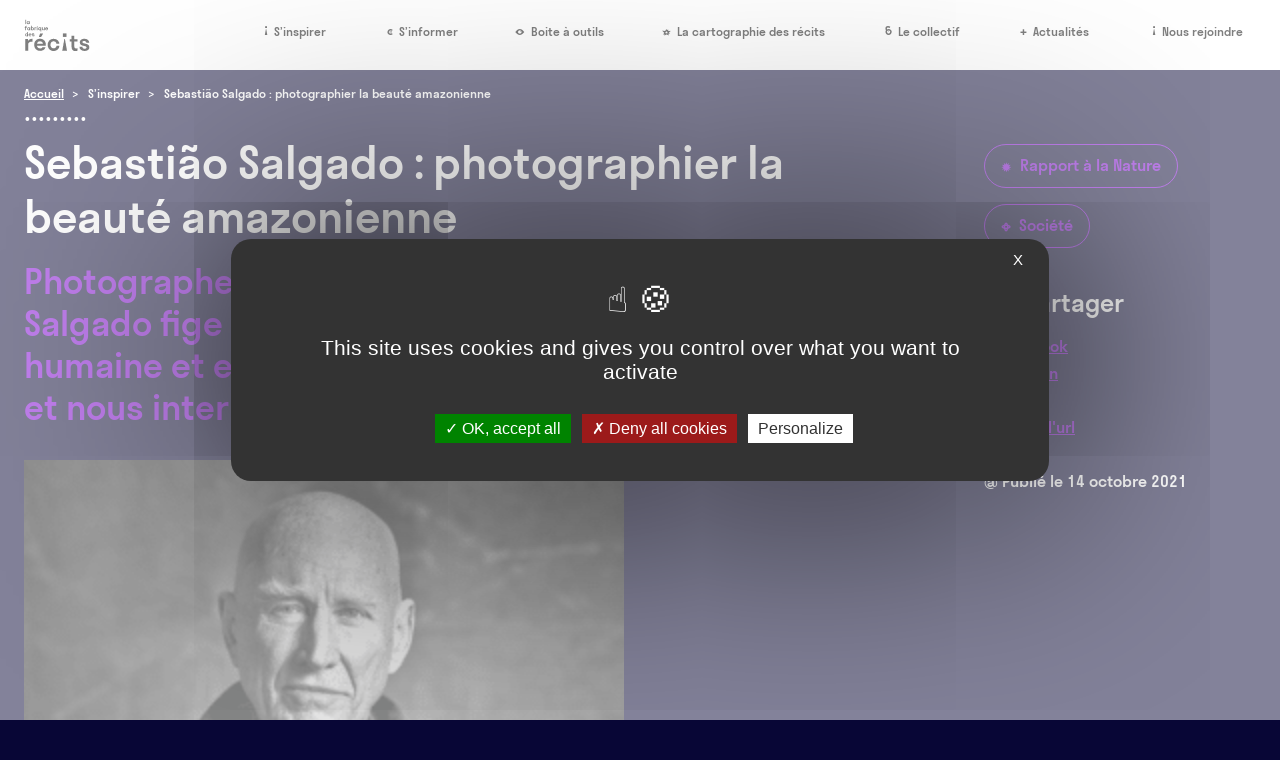

--- FILE ---
content_type: text/html; charset=UTF-8
request_url: https://fabriquedesrecits.com/inspire/sebastiao-salgado-photographier-la-beaute-amazonienne/
body_size: 8658
content:

<!doctype html>
<html lang="fr-FR">
<head>
	<meta charset="UTF-8">
	<meta name="viewport" content="width=device-width, initial-scale=1">
	<meta http-equiv="X-UA-Compatible" content="IE=edge">
	<link rel="profile" href="http://gmpg.org/xfn/11">
	<link rel="icon" type="image/svg" href="https://fabriquedesrecits.com/wp-content/themes/sparknews/favicon/favicon.svg">
	<link rel="apple-touch-icon" type="image/png" href="https://fabriquedesrecits.com/wp-content/themes/sparknews/favicon/favicon-124px.png" />
	<!--<link rel="manifest" href="/favicon/manifest.json">-->
	<meta name="theme-color" content="#ffffff">
	<meta name='robots' content='index, follow, max-image-preview:large, max-snippet:-1, max-video-preview:-1' />

	<!-- This site is optimized with the Yoast SEO plugin v26.6 - https://yoast.com/wordpress/plugins/seo/ -->
	<title>Sebastião Salgado : photographier la beauté amazonienne - La fabrique des récits</title>
	<link rel="canonical" href="https://fabriquedesrecits.com/inspire/sebastiao-salgado--photographier-la-beaute-amazonienne/" />
	<meta property="og:locale" content="fr_FR" />
	<meta property="og:type" content="article" />
	<meta property="og:title" content="Sebastião Salgado : photographier la beauté amazonienne - La fabrique des récits" />
	<meta property="og:url" content="https://fabriquedesrecits.com/inspire/sebastiao-salgado--photographier-la-beaute-amazonienne/" />
	<meta property="og:site_name" content="La fabrique des récits" />
	<meta property="article:modified_time" content="2021-10-14T16:09:31+00:00" />
	<meta property="og:image" content="https://fabriquedesrecits.com/wp-content/uploads/2021/10/IMAGES-SITE-FDR-4.png" />
	<meta property="og:image:width" content="533" />
	<meta property="og:image:height" content="355" />
	<meta property="og:image:type" content="image/png" />
	<meta name="twitter:card" content="summary_large_image" />
	<script type="application/ld+json" class="yoast-schema-graph">{"@context":"https://schema.org","@graph":[{"@type":"WebPage","@id":"https://fabriquedesrecits.com/inspire/sebastiao-salgado-photographier-la-beaute-amazonienne/","url":"https://fabriquedesrecits.com/inspire/sebastiao-salgado--photographier-la-beaute-amazonienne/","name":"Sebastião Salgado : photographier la beauté amazonienne - La fabrique des récits","isPartOf":{"@id":"https://fabriquedesrecits.com/#website"},"primaryImageOfPage":{"@id":"https://fabriquedesrecits.com/inspire/sebastiao-salgado--photographier-la-beaute-amazonienne/#primaryimage"},"image":{"@id":"https://fabriquedesrecits.com/inspire/sebastiao-salgado--photographier-la-beaute-amazonienne/#primaryimage"},"thumbnailUrl":"https://fabriquedesrecits.com/wp-content/uploads/2021/10/IMAGES-SITE-FDR-4.png","datePublished":"2021-10-14T16:08:49+00:00","dateModified":"2021-10-14T16:09:31+00:00","breadcrumb":{"@id":"https://fabriquedesrecits.com/inspire/sebastiao-salgado--photographier-la-beaute-amazonienne/#breadcrumb"},"inLanguage":"fr-FR","potentialAction":[{"@type":"ReadAction","target":["https://fabriquedesrecits.com/inspire/sebastiao-salgado--photographier-la-beaute-amazonienne/"]}]},{"@type":"ImageObject","inLanguage":"fr-FR","@id":"https://fabriquedesrecits.com/inspire/sebastiao-salgado--photographier-la-beaute-amazonienne/#primaryimage","url":"https://fabriquedesrecits.com/wp-content/uploads/2021/10/IMAGES-SITE-FDR-4.png","contentUrl":"https://fabriquedesrecits.com/wp-content/uploads/2021/10/IMAGES-SITE-FDR-4.png","width":533,"height":355},{"@type":"BreadcrumbList","@id":"https://fabriquedesrecits.com/inspire/sebastiao-salgado--photographier-la-beaute-amazonienne/#breadcrumb","itemListElement":[{"@type":"ListItem","position":1,"name":"Accueil","item":"https://fabriquedesrecits.com/"},{"@type":"ListItem","position":2,"name":"Sebastião Salgado : photographier la beauté amazonienne"}]},{"@type":"WebSite","@id":"https://fabriquedesrecits.com/#website","url":"https://fabriquedesrecits.com/","name":"La fabrique des récits","description":"Un site utilisant WordPress","publisher":{"@id":"https://fabriquedesrecits.com/#organization"},"potentialAction":[{"@type":"SearchAction","target":{"@type":"EntryPoint","urlTemplate":"https://fabriquedesrecits.com/?s={search_term_string}"},"query-input":{"@type":"PropertyValueSpecification","valueRequired":true,"valueName":"search_term_string"}}],"inLanguage":"fr-FR"},{"@type":"Organization","@id":"https://fabriquedesrecits.com/#organization","name":"La fabrique des récits","url":"https://fabriquedesrecits.com/","logo":{"@type":"ImageObject","inLanguage":"fr-FR","@id":"https://fabriquedesrecits.com/#/schema/logo/image/","url":"https://fabriquedesrecits.com/wp-content/uploads/2020/10/logo_la_fabrique_des_recits.svg","contentUrl":"https://fabriquedesrecits.com/wp-content/uploads/2020/10/logo_la_fabrique_des_recits.svg","width":1,"height":1,"caption":"La fabrique des récits"},"image":{"@id":"https://fabriquedesrecits.com/#/schema/logo/image/"}}]}</script>
	<!-- / Yoast SEO plugin. -->



<style id='wp-img-auto-sizes-contain-inline-css' type='text/css'>
img:is([sizes=auto i],[sizes^="auto," i]){contain-intrinsic-size:3000px 1500px}
/*# sourceURL=wp-img-auto-sizes-contain-inline-css */
</style>
<style id='classic-theme-styles-inline-css' type='text/css'>
/*! This file is auto-generated */
.wp-block-button__link{color:#fff;background-color:#32373c;border-radius:9999px;box-shadow:none;text-decoration:none;padding:calc(.667em + 2px) calc(1.333em + 2px);font-size:1.125em}.wp-block-file__button{background:#32373c;color:#fff;text-decoration:none}
/*# sourceURL=/wp-includes/css/classic-themes.min.css */
</style>
<link data-minify="1" rel='stylesheet' id='styles-css' href='https://fabriquedesrecits.com/wp-content/cache/min/1/wp-content/themes/sparknews/style.css?ver=1762182367' type='text/css' media='all' />

<noscript><style id="rocket-lazyload-nojs-css">.rll-youtube-player, [data-lazy-src]{display:none !important;}</style></noscript><meta name="generator" content="WP Rocket 3.20.2" data-wpr-features="wpr_lazyload_images wpr_lazyload_iframes wpr_minify_css wpr_desktop" /></head>

<body class="wp-singular inspire-template-default single single-inspire postid-33064 wp-theme-sparknews">

	<!-- Skip Links-->
	<a class="skip-link" tabindex="0"  href="#content">Accéder au contenu</a>
	<a class="skip-link" tabindex="0" href="#menu">Menu</a>
	<a class="skip-link" tabindex="0"  href="#footer">Accéder au pied de page</a>

	<nav id="topbar" class="small-text">
		<a id="topbar-logo" href="https://fabriquedesrecits.com" title="Lien vers la page d&#039;accueil">
			<img width="1" height="1" src="data:image/svg+xml,%3Csvg%20xmlns='http://www.w3.org/2000/svg'%20viewBox='0%200%201%201'%3E%3C/svg%3E" class="attachment-logo-header size-logo-header" alt="La Fabrique des Récits" decoding="async" data-lazy-src="https://fabriquedesrecits.com/wp-content/uploads/2020/10/logo_la_fabrique_des_recits.svg" /><noscript><img width="1" height="1" src="https://fabriquedesrecits.com/wp-content/uploads/2020/10/logo_la_fabrique_des_recits.svg" class="attachment-logo-header size-logo-header" alt="La Fabrique des Récits" decoding="async" /></noscript>		</a>
		<div id="menu">
			<!-- Burger button -->
			<button id="burger-menu" class="reset-style desktop-hidden huge-hidden" onclick="toggleMenu()" aria-label="Ouvrir le menu">
				<img alt="Menu" aria-hidden="true" src="data:image/svg+xml,%3Csvg%20xmlns='http://www.w3.org/2000/svg'%20viewBox='0%200%2030%2016'%3E%3C/svg%3E" height="16" width="30" data-lazy-src="https://fabriquedesrecits.com/wp-content/themes/sparknews/image/burger.svg"><noscript><img alt="Menu" aria-hidden="true" src="https://fabriquedesrecits.com/wp-content/themes/sparknews/image/burger.svg" height="16" width="30"></noscript>
			</button>

			<!-- Close Button -->
			<div id="close-menu">
				<button class="reset-style desktop-hidden huge-hidden" onclick="toggleMenu()" aria-label="Fermer le menu">
					<img alt="Fermer" aria-hidden="true" src="data:image/svg+xml,%3Csvg%20xmlns='http://www.w3.org/2000/svg'%20viewBox='0%200%2036%2036'%3E%3C/svg%3E" height="36" width="36" data-lazy-src="https://fabriquedesrecits.com/wp-content/themes/sparknews/image/cross.svg"><noscript><img alt="Fermer" aria-hidden="true" src="https://fabriquedesrecits.com/wp-content/themes/sparknews/image/cross.svg" height="36" width="36"></noscript>
				</button>
			</div>
			
			<!-- Menu -->
			<ul id="menu-principal" class="primary" ><li id="menu-item-31797" class="menu-item menu-item-type-post_type menu-item-object-page menu-item-31797"><a href="https://fabriquedesrecits.com/sinspirer/" itemprop="url">S’inspirer</a></li>
<li id="menu-item-29197" class="menu-item menu-item-type-post_type menu-item-object-page menu-item-29197"><a href="https://fabriquedesrecits.com/s-informer/" itemprop="url">S’informer</a></li>
<li id="menu-item-29194" class="menu-item menu-item-type-post_type menu-item-object-page menu-item-29194"><a href="https://fabriquedesrecits.com/boite-a-idees/" itemprop="url">Boite à outils</a></li>
<li id="menu-item-34658" class="menu-item menu-item-type-custom menu-item-object-custom menu-item-34658"><a href="https://carto.fabriquedesrecits.com/" itemprop="url">La cartographie des récits</a></li>
<li id="menu-item-29195" class="menu-item menu-item-type-post_type menu-item-object-page menu-item-29195"><a href="https://fabriquedesrecits.com/la-fabrique-des-recits/" itemprop="url">Le collectif</a></li>
<li id="menu-item-29193" class="menu-item menu-item-type-post_type menu-item-object-page menu-item-29193"><a href="https://fabriquedesrecits.com/actualites/" itemprop="url">Actualités</a></li>
<li id="menu-item-29196" class="menu-item menu-item-type-post_type menu-item-object-page menu-item-29196"><a href="https://fabriquedesrecits.com/nous-rejoindre/" itemprop="url">Nous rejoindre</a></li>
</ul>
		</div>
	</nav>

	<!-- #content -->
	<div data-rocket-location-hash="f7331d2dd32a312396c37a47e8785026" id="content">

<!-- Begining of the loop -->

<div data-rocket-location-hash="7cab314fbc0bd8b1a40969cb08f0649a" id="has-random-color">

	<div data-rocket-location-hash="690d620703b13567dc6be39b9f57cbe8" id="scroll-content">

		<!-- Header -->
		<header id="scroll-header" class="wrapper">
			<nav id='nav-breadcrumbs' role='navigation'><ol id='breadcrumbs' itemscope itemtype='http://schema.org/BreadcrumbList'><li class='home' itemprop='itemListElement' itemscope itemtype='http://schema.org/ListItem'><a itemprop='item' href='https://fabriquedesrecits.com'><span itemprop='name'>Accueil</span></a><meta itemprop='position' content='1' /></li><li itemprop='itemListElement' itemscope itemtype='http://schema.org/ListItem'><a itemprop='item' href='https://fabriquedesrecits.com/sinspirer/'><span itemprop='name'>S&rsquo;inspirer</span></a><meta itemprop='position' content='2' /></li><li itemprop='itemListElement' itemscope itemtype='http://schema.org/ListItem'><span itemprop='item'><span itemprop='name'>Sebastião Salgado : photographier la beauté amazonienne</span></span><meta itemprop='position' content='3' /></li></ol></nav>						
			<h1>Sebastião Salgado : photographier la beauté amazonienne</h1>
		</header>

		<!-- Info 1 -->
		<aside id="sticky-content" class="wrapper">

    
    <div class="article-info-list custom-color"><a class="button link-discrete" href="https://fabriquedesrecits.com/taxo_inspire/nature/"><span class="icon-font lettrine" aria-hidden="true">7</span>Rapport à la Nature</a><a class="button link-discrete" href="https://fabriquedesrecits.com/taxo_inspire/societe/"><span class="icon-font lettrine" aria-hidden="true">5</span>Société</a></div><div class="article-info-list custom-color"></div><br>
    <!-- Share -->
    <div class="post-share" class="list title-font">
        <p class="h3-like">
            <span class="lettrine icon-font">*</span>
            Partager        </p>

        <a class="JSrslink custom-color" href="https://www.facebook.com/sharer/sharer.php?u=https://tinyurl.com/ydurg6ou" title="Partager l&#039;article sur Facebook">
           <p>&rarr; Facebook</p>
        </a>

        <a class="JSrslink custom-color" href="https://www.linkedin.com/cws/share?url=https://tinyurl.com/ydurg6ou" title="Partager l&#039;article sur Linkedin">
            <p>&rarr; Linkedin</p>
        </a>

        <a class="JSrslink custom-color" href="https://www.twitter.com/share?url=https://tinyurl.com/ydurg6ou" title="Partager l&#039;article sur Twitter">
            <p>&rarr; Twitter</p>
        </a>
            
        <div class="copyLink custom-color"> 
            <input type="text" class="copyLinkValue" value="https://fabriquedesrecits.com/inspire/sebastiao-salgado-photographier-la-beaute-amazonienne/">
            <p>&rarr; Copier l&#039;url</p>
            <div class="copyLinkMessage link-default">
                Lien copié dans le presse-papier !            </div>
        </div>
    </div>

            <br>
        <p class="title-font">
            @ Publié le             <time>14 octobre 2021</time>
        </p>
    
</aside>
		<main id="post-content" class="wrapper title-custom-color">
			  
<div class="blk-lead padding-b">

    <div class="big-lead entry-content no-useless-margin"><p class="p1">Photographe franco-brésilien, Sebastião Salgado fige dans son viseur la richesse humaine et environnementale de notre planète, et nous interroge sur sa fragilité.<span class="Apple-converted-space"> </span></p>
</div><div class="small-lead entry-content no-useless-margin"><p><img fetchpriority="high" decoding="async" class="alignnone wp-image-33065 size-medium" src="data:image/svg+xml,%3Csvg%20xmlns='http://www.w3.org/2000/svg'%20viewBox='0%200%20300%20258'%3E%3C/svg%3E" alt="" width="300" height="258" data-lazy-srcset="https://fabriquedesrecits.com/wp-content/uploads/2021/10/Capture-décran-2021-10-14-à-17.52.45-300x258.png 300w, https://fabriquedesrecits.com/wp-content/uploads/2021/10/Capture-décran-2021-10-14-à-17.52.45-1024x880.png 1024w, https://fabriquedesrecits.com/wp-content/uploads/2021/10/Capture-décran-2021-10-14-à-17.52.45-768x660.png 768w, https://fabriquedesrecits.com/wp-content/uploads/2021/10/Capture-décran-2021-10-14-à-17.52.45-35x30.png 35w, https://fabriquedesrecits.com/wp-content/uploads/2021/10/Capture-décran-2021-10-14-à-17.52.45-600x516.png 600w, https://fabriquedesrecits.com/wp-content/uploads/2021/10/Capture-décran-2021-10-14-à-17.52.45.png 1184w" data-lazy-sizes="(max-width: 300px) 100vw, 300px" data-lazy-src="https://fabriquedesrecits.com/wp-content/uploads/2021/10/Capture-décran-2021-10-14-à-17.52.45-300x258.png" /><noscript><img fetchpriority="high" decoding="async" class="alignnone wp-image-33065 size-medium" src="https://fabriquedesrecits.com/wp-content/uploads/2021/10/Capture-décran-2021-10-14-à-17.52.45-300x258.png" alt="" width="300" height="258" srcset="https://fabriquedesrecits.com/wp-content/uploads/2021/10/Capture-décran-2021-10-14-à-17.52.45-300x258.png 300w, https://fabriquedesrecits.com/wp-content/uploads/2021/10/Capture-décran-2021-10-14-à-17.52.45-1024x880.png 1024w, https://fabriquedesrecits.com/wp-content/uploads/2021/10/Capture-décran-2021-10-14-à-17.52.45-768x660.png 768w, https://fabriquedesrecits.com/wp-content/uploads/2021/10/Capture-décran-2021-10-14-à-17.52.45-35x30.png 35w, https://fabriquedesrecits.com/wp-content/uploads/2021/10/Capture-décran-2021-10-14-à-17.52.45-600x516.png 600w, https://fabriquedesrecits.com/wp-content/uploads/2021/10/Capture-décran-2021-10-14-à-17.52.45.png 1184w" sizes="(max-width: 300px) 100vw, 300px" /></noscript></p>
<p><span style="font-size: 1rem;">© Renato Amoroso</span></p>
</div>
</div>




<section class="wrapper v-padding-regular no-useless-margin">


	

	
	<div class="entry-content">
		<p class="p2">Sebastião Salgado, né en 1944 au Brésil, commence sa carrière comme économe agricole.<span class="Apple-converted-space"> </span></p>
<p class="p2">C’est en 1973 qu’il décide de changer totalement de carrière, et de transformer son appareil photo, jusque lors simple outil au service de ses enquêtes professionnelles, en formidable outil artistique pour tisser des liens avec les gens.<span class="Apple-converted-space"> </span></p>
<p class="p2">Autodidacte, il travaille en noir et blanc (en argentique puis en numérique). Il intègre rapidement plusieurs agences de photographies puis collabore avec Médecins Sans Frontières lors de voyages au Sahel en 1984.<span class="Apple-converted-space"> </span></p>
<p class="p2">C’est à Paris qu’il créé son agence de photos de presse <i>Amazonas images </i>grâce à laquelle il parcourt ensuite les quatre coins du Brésil pour mettre en avant ceux qui vivent et travaillent dans des situations difficiles.<span class="Apple-converted-space"> </span></p>
	</div>

	

</section>



<section class="blk-img wrapper v-padding-small wrapper">


	<img decoding="async" width="600" height="399" src="data:image/svg+xml,%3Csvg%20xmlns='http://www.w3.org/2000/svg'%20viewBox='0%200%20600%20399'%3E%3C/svg%3E" class="attachment-free-height size-free-height" alt="" data-lazy-srcset="https://fabriquedesrecits.com/wp-content/uploads/2021/10/86-11-155-11_1-1300x865-1-600x399.jpeg 600w, https://fabriquedesrecits.com/wp-content/uploads/2021/10/86-11-155-11_1-1300x865-1-300x200.jpeg 300w, https://fabriquedesrecits.com/wp-content/uploads/2021/10/86-11-155-11_1-1300x865-1-1024x681.jpeg 1024w, https://fabriquedesrecits.com/wp-content/uploads/2021/10/86-11-155-11_1-1300x865-1-768x511.jpeg 768w, https://fabriquedesrecits.com/wp-content/uploads/2021/10/86-11-155-11_1-1300x865-1-45x30.jpeg 45w, https://fabriquedesrecits.com/wp-content/uploads/2021/10/86-11-155-11_1-1300x865-1.jpeg 1300w" data-lazy-sizes="(max-width: 600px) 100vw, 600px" data-lazy-src="https://fabriquedesrecits.com/wp-content/uploads/2021/10/86-11-155-11_1-1300x865-1-600x399.jpeg" /><noscript><img decoding="async" width="600" height="399" src="https://fabriquedesrecits.com/wp-content/uploads/2021/10/86-11-155-11_1-1300x865-1-600x399.jpeg" class="attachment-free-height size-free-height" alt="" srcset="https://fabriquedesrecits.com/wp-content/uploads/2021/10/86-11-155-11_1-1300x865-1-600x399.jpeg 600w, https://fabriquedesrecits.com/wp-content/uploads/2021/10/86-11-155-11_1-1300x865-1-300x200.jpeg 300w, https://fabriquedesrecits.com/wp-content/uploads/2021/10/86-11-155-11_1-1300x865-1-1024x681.jpeg 1024w, https://fabriquedesrecits.com/wp-content/uploads/2021/10/86-11-155-11_1-1300x865-1-768x511.jpeg 768w, https://fabriquedesrecits.com/wp-content/uploads/2021/10/86-11-155-11_1-1300x865-1-45x30.jpeg 45w, https://fabriquedesrecits.com/wp-content/uploads/2021/10/86-11-155-11_1-1300x865-1.jpeg 1300w" sizes="(max-width: 600px) 100vw, 600px" /></noscript><div class="entry-content small-text"><p>© Sebastião Salgado &#8211; <em>Le mineur et le policier </em></p>
</div>	
</section>




<section class="wrapper v-padding-regular no-useless-margin">


	

	
	<div class="entry-content">
		<p class="p2">Il a également reboisé près de 700ha de terres au Brésil, via la création de l’<i>Instituto Terra</i>, qui mène des actions de sensibilisation et d’éducation à l’environnement.<span class="Apple-converted-space"> </span></p>
<p class="p2">En 2014, son fils Juliano Ribeiro Salgado et Wim Wanders réalise un documentaire <i>Le sel de la Terre </i>sur son travail, récompensé du prix spécial « Un certain regard » au festival de Cannes.<span class="Apple-converted-space"> </span></p>
<p class="p2">Membre de l’Académie des Beaux-Arts depuis 2016, il continue de parcourir l’Amazonie pour prendre de nombreuses photographies et vidéos.<span class="Apple-converted-space"> </span></p>
	</div>

	

</section>



<section class="blk-img wrapper v-padding-small wrapper">


	<img decoding="async" width="600" height="402" src="data:image/svg+xml,%3Csvg%20xmlns='http://www.w3.org/2000/svg'%20viewBox='0%200%20600%20402'%3E%3C/svg%3E" class="attachment-free-height size-free-height" alt="" data-lazy-srcset="https://fabriquedesrecits.com/wp-content/uploads/2021/10/Capture-décran-2021-10-14-à-17.58.48-600x402.png 600w, https://fabriquedesrecits.com/wp-content/uploads/2021/10/Capture-décran-2021-10-14-à-17.58.48-300x201.png 300w, https://fabriquedesrecits.com/wp-content/uploads/2021/10/Capture-décran-2021-10-14-à-17.58.48-1024x686.png 1024w, https://fabriquedesrecits.com/wp-content/uploads/2021/10/Capture-décran-2021-10-14-à-17.58.48-768x515.png 768w, https://fabriquedesrecits.com/wp-content/uploads/2021/10/Capture-décran-2021-10-14-à-17.58.48-45x30.png 45w, https://fabriquedesrecits.com/wp-content/uploads/2021/10/Capture-décran-2021-10-14-à-17.58.48.png 1432w" data-lazy-sizes="(max-width: 600px) 100vw, 600px" data-lazy-src="https://fabriquedesrecits.com/wp-content/uploads/2021/10/Capture-décran-2021-10-14-à-17.58.48-600x402.png" /><noscript><img decoding="async" width="600" height="402" src="https://fabriquedesrecits.com/wp-content/uploads/2021/10/Capture-décran-2021-10-14-à-17.58.48-600x402.png" class="attachment-free-height size-free-height" alt="" srcset="https://fabriquedesrecits.com/wp-content/uploads/2021/10/Capture-décran-2021-10-14-à-17.58.48-600x402.png 600w, https://fabriquedesrecits.com/wp-content/uploads/2021/10/Capture-décran-2021-10-14-à-17.58.48-300x201.png 300w, https://fabriquedesrecits.com/wp-content/uploads/2021/10/Capture-décran-2021-10-14-à-17.58.48-1024x686.png 1024w, https://fabriquedesrecits.com/wp-content/uploads/2021/10/Capture-décran-2021-10-14-à-17.58.48-768x515.png 768w, https://fabriquedesrecits.com/wp-content/uploads/2021/10/Capture-décran-2021-10-14-à-17.58.48-45x30.png 45w, https://fabriquedesrecits.com/wp-content/uploads/2021/10/Capture-décran-2021-10-14-à-17.58.48.png 1432w" sizes="(max-width: 600px) 100vw, 600px" /></noscript><div class="entry-content small-text"><p>© Sebastião Salgado &#8211; <em>Territoire indigène yamomami</em></p>
</div>	
</section>




<section class="wrapper v-padding-regular no-useless-margin">


	

	
	<div class="entry-content">
		<p class="p1">Partager, témoigner de la beauté des régions les plus reculées, figer la diversité incroyable de la forêt brésilienne, valoriser les populations qui y habitent… C’est en s’immergeant pleinement au seins des communautés ethniques pendant plusieurs semaines, que Salgado révèle la beauté et la fragilité intrinsèques de cette partie du monde, là où chaque élément de l’écosystème a un rôle à jouer.<span class="Apple-converted-space"> </span></p>
<p class="p1">Une exposition est consacrée à ses photographies de l’Amazonie à la Philarmonie de Paris en 2021, mise en musique par Jean-Michel Jarre.<span class="Apple-converted-space"> </span></p>
<p class="p1">
	</div>

	

</section>



<section class="blk-img wrapper v-padding-small wrapper">


	<img decoding="async" width="600" height="440" src="data:image/svg+xml,%3Csvg%20xmlns='http://www.w3.org/2000/svg'%20viewBox='0%200%20600%20440'%3E%3C/svg%3E" class="attachment-free-height size-free-height" alt="" data-lazy-srcset="https://fabriquedesrecits.com/wp-content/uploads/2021/10/Capture-décran-2021-10-14-à-18.02.03-600x440.png 600w, https://fabriquedesrecits.com/wp-content/uploads/2021/10/Capture-décran-2021-10-14-à-18.02.03-300x220.png 300w, https://fabriquedesrecits.com/wp-content/uploads/2021/10/Capture-décran-2021-10-14-à-18.02.03-1024x751.png 1024w, https://fabriquedesrecits.com/wp-content/uploads/2021/10/Capture-décran-2021-10-14-à-18.02.03-768x563.png 768w, https://fabriquedesrecits.com/wp-content/uploads/2021/10/Capture-décran-2021-10-14-à-18.02.03-41x30.png 41w, https://fabriquedesrecits.com/wp-content/uploads/2021/10/Capture-décran-2021-10-14-à-18.02.03.png 1246w" data-lazy-sizes="(max-width: 600px) 100vw, 600px" data-lazy-src="https://fabriquedesrecits.com/wp-content/uploads/2021/10/Capture-décran-2021-10-14-à-18.02.03-600x440.png" /><noscript><img decoding="async" width="600" height="440" src="https://fabriquedesrecits.com/wp-content/uploads/2021/10/Capture-décran-2021-10-14-à-18.02.03-600x440.png" class="attachment-free-height size-free-height" alt="" srcset="https://fabriquedesrecits.com/wp-content/uploads/2021/10/Capture-décran-2021-10-14-à-18.02.03-600x440.png 600w, https://fabriquedesrecits.com/wp-content/uploads/2021/10/Capture-décran-2021-10-14-à-18.02.03-300x220.png 300w, https://fabriquedesrecits.com/wp-content/uploads/2021/10/Capture-décran-2021-10-14-à-18.02.03-1024x751.png 1024w, https://fabriquedesrecits.com/wp-content/uploads/2021/10/Capture-décran-2021-10-14-à-18.02.03-768x563.png 768w, https://fabriquedesrecits.com/wp-content/uploads/2021/10/Capture-décran-2021-10-14-à-18.02.03-41x30.png 41w, https://fabriquedesrecits.com/wp-content/uploads/2021/10/Capture-décran-2021-10-14-à-18.02.03.png 1246w" sizes="(max-width: 600px) 100vw, 600px" /></noscript><div class="entry-content small-text"><p>© Sebastião Salgado &#8211; <em>Territoire indigène suruwaha</em></p>
</div>	
</section>




<section class="wrapper v-padding-regular no-useless-margin">


	

	
	<div class="entry-content">
		<p class="p1">Par la force de ses images, Sebastião Salgado nous interroge sur notre relation au monde et aux autres, et place l’incarnation de l’inestimable patrimoine de l’Humanité au travers de ses photos, face aux contradictions et aux défis de notre monde moderne.</p>
<p>&nbsp;</p>
<p>Retrouvez Sebastião Salgado sur <a href="https://www.instagram.com/sebastiaosalgadooficial/">Instagram</a>.</p>
	</div>

	

</section>
		</main>

	</div>

	<!-- Suggestions -->
	<section data-rocket-location-hash="e4d07eb857270adc8cae5b8e31603808" class="v-padding-regular">

		<h2 class="h1-like wrapper">Dans la même catégorie</h2>

		<!-- Lisitng -->
		<div class="listing-archive">

		
		</div><!-- /listing -->
	</section>
	
</div><!-- /#has-random-color -->



	</div><!-- div #content -->

	<footer data-rocket-location-hash="19053137896e8479943cd8f59c50ed94" id="footer" class="wrapper title-font small-text ">

		<!-- Footer Part 1 : Social Media -->
		<nav id="footer-social">

							<a href="https://www.facebook.com/fabriquedesrecits/" target="_blank" title="Facebook">
					<p>&rarr; Facebook</p>
				</a>
			
							<a href="https://www.instagram.com/fabriquedesrecits/" target="_blank" title="Instagram">
				<p>&rarr; Instagram</p>
				</a>
			
							<a href="https://twitter.com/Sparknews?ref_src=twsrc%5Egoogle%7Ctwcamp%5Eserp%7Ctwgr%5Eauthor" target="_self" title="Twitter">
				<p>&rarr; Twitter</p>
				</a>
			
							<a href="https://www.linkedin.com/company/sparknews/?originalSubdomain=fr" target="_self" title="LinkedIn">
				<p>&rarr; LinkedIn</p>
				</a>
			
			
							<a href="https://www.youtube.com/channel/UCZmV6jh11OS4FSVlPCuGg0w" target="_self" title="Youtube">
				<p>&rarr; Youtube</p>
				</a>
			
			<!--  Footer Part 2 : Copyright -->
							<div id="footer-copyright"><p>Un collectif animé par <a href="https://www.sparknews.com/">Sparknews</a></p>
</div>
				
		</nav>

		<!--  Footer Part 3 : Divers liens en footer -->			
					<div data-rocket-location-hash="7b7fed5b31e21173c55d834e29778e6d" id="footer-content">		
				<p>Afin de limiter son impact environnemental, <a href="https://fabriquedesrecits.com/ecoconception-numerique/">ce site est écoconçu</a></p>
<p>© La Fabrique des Récits 2020 – <a href="https://fabriquedesrecits.com/politique-de-confidentialite-2/">Politique de confidentialité</a> – <a href="https://fabriquedesrecits.com/nous-rejoindre/">Contact</a></p>
			</div>
			
	</footer><!-- End of #footer -->

<script type="speculationrules">
{"prefetch":[{"source":"document","where":{"and":[{"href_matches":"/*"},{"not":{"href_matches":["/wp-*.php","/wp-admin/*","/wp-content/uploads/*","/wp-content/*","/wp-content/plugins/*","/wp-content/themes/sparknews/*","/*\\?(.+)"]}},{"not":{"selector_matches":"a[rel~=\"nofollow\"]"}},{"not":{"selector_matches":".no-prefetch, .no-prefetch a"}}]},"eagerness":"conservative"}]}
</script>
<!-- Matomo --><script type="text/javascript">
/* <![CDATA[ */
(function () {
function initTracking() {
var _paq = window._paq = window._paq || [];
_paq.push(['trackPageView']);_paq.push(['enableLinkTracking']);_paq.push(['alwaysUseSendBeacon']);_paq.push(['setTrackerUrl', "\/\/fabriquedesrecits.com\/wp-content\/plugins\/matomo\/app\/matomo.php"]);_paq.push(['setSiteId', '1']);var d=document, g=d.createElement('script'), s=d.getElementsByTagName('script')[0];
g.type='text/javascript'; g.async=true; g.src="\/\/fabriquedesrecits.com\/wp-content\/uploads\/matomo\/matomo.js"; s.parentNode.insertBefore(g,s);
}
if (document.prerendering) {
	document.addEventListener('prerenderingchange', initTracking, {once: true});
} else {
	initTracking();
}
})();
/* ]]> */
</script>
<!-- End Matomo Code --><script type="text/javascript" src="https://fabriquedesrecits.com/wp-content/plugins/wp-tarteaucitron-js-self-hosted/js/tarteaucitron/tarteaucitron.js" id="tarteaucitronjshead-js"></script>
<script type="text/javascript" src="https://fabriquedesrecits.com/wp-content/plugins/wp-tarteaucitron-js-self-hosted/js/main.js" id="tarteaucitronjsheadmain-js"></script>
<script type="text/javascript" id="tarteaucitronjsheadmain-js-after">
/* <![CDATA[ */
var tarteaucitronForceExpire = '365';
var tarteaucitronCustomText = {
};;
tarteaucitron.init({
	"privacyUrl" : "",
	"hashtag" : "#tarteaucitron",
	"cookieName" : "tarteaucitron",
	"orientation" : "middle",
	"groupServices" : false,
	"showAlertSmall" : false,
	"cookieslist" : true,
	"closePopup" : true,
	"showIcon" : true,
	"iconSrc" : "",
	"iconPosition" : "BottomRight",
	"adblocker" : false,
	"DenyAllCta" : true,
	"AcceptAllCta" : true,
	"highPrivacy" : true,
	"handleBrowserDNTRequest" : true,
	"removeCredit" : true,
	"moreInfoLink" : true,
	"useExternalCss" : false,
	"ExternalCssUrl" : "",
	"useExternalJs" : false,
	"cookieDomain" : "",
	"readmoreLink" : "",
	"tarteaucitronForceLanguage" : "BrowserLanguage",
	"tarteaucitronForceExpire" : "365",});
//# sourceURL=tarteaucitronjsheadmain-js-after
/* ]]> */
</script>
<script type="text/javascript" src="https://fabriquedesrecits.com/wp-content/plugins/wp-tarteaucitron-js-self-hosted/js/main.js" id="tarteaucitronjsfootmain-js"></script>
<script type="text/javascript" id="tarteaucitronjsfootmain-js-after">
/* <![CDATA[ */
//Start Services Ads 
// End Services Ads 


//Start Services Analytic 
(tarteaucitron.job = tarteaucitron.job || []).push('matomo');
// End Services Analytic 


//Start Services Api 
// End Services Api 


//Start Services Comment 
// End Services Comment 


//Start Services Social 
// End Services Social 


//Start Services Support 
// End Services Support 


//Start Services Video 
(tarteaucitron.job = tarteaucitron.job || []).push('youtube');
// End Services Video 


//# sourceURL=tarteaucitronjsfootmain-js-after
/* ]]> */
</script>
<script type="text/javascript" id="script-js-extra">
/* <![CDATA[ */
var resturl = "https://fabriquedesrecits.com/wp-json/sparknews/";
//# sourceURL=script-js-extra
/* ]]> */
</script>
<script type="text/javascript" src="https://fabriquedesrecits.com/wp-content/themes/sparknews/script.js" id="script-js"></script>
<script>window.lazyLoadOptions=[{elements_selector:"img[data-lazy-src],.rocket-lazyload,iframe[data-lazy-src]",data_src:"lazy-src",data_srcset:"lazy-srcset",data_sizes:"lazy-sizes",class_loading:"lazyloading",class_loaded:"lazyloaded",threshold:300,callback_loaded:function(element){if(element.tagName==="IFRAME"&&element.dataset.rocketLazyload=="fitvidscompatible"){if(element.classList.contains("lazyloaded")){if(typeof window.jQuery!="undefined"){if(jQuery.fn.fitVids){jQuery(element).parent().fitVids()}}}}}},{elements_selector:".rocket-lazyload",data_src:"lazy-src",data_srcset:"lazy-srcset",data_sizes:"lazy-sizes",class_loading:"lazyloading",class_loaded:"lazyloaded",threshold:300,}];window.addEventListener('LazyLoad::Initialized',function(e){var lazyLoadInstance=e.detail.instance;if(window.MutationObserver){var observer=new MutationObserver(function(mutations){var image_count=0;var iframe_count=0;var rocketlazy_count=0;mutations.forEach(function(mutation){for(var i=0;i<mutation.addedNodes.length;i++){if(typeof mutation.addedNodes[i].getElementsByTagName!=='function'){continue}
if(typeof mutation.addedNodes[i].getElementsByClassName!=='function'){continue}
images=mutation.addedNodes[i].getElementsByTagName('img');is_image=mutation.addedNodes[i].tagName=="IMG";iframes=mutation.addedNodes[i].getElementsByTagName('iframe');is_iframe=mutation.addedNodes[i].tagName=="IFRAME";rocket_lazy=mutation.addedNodes[i].getElementsByClassName('rocket-lazyload');image_count+=images.length;iframe_count+=iframes.length;rocketlazy_count+=rocket_lazy.length;if(is_image){image_count+=1}
if(is_iframe){iframe_count+=1}}});if(image_count>0||iframe_count>0||rocketlazy_count>0){lazyLoadInstance.update()}});var b=document.getElementsByTagName("body")[0];var config={childList:!0,subtree:!0};observer.observe(b,config)}},!1)</script><script data-no-minify="1" async src="https://fabriquedesrecits.com/wp-content/plugins/wp-rocket/assets/js/lazyload/17.8.3/lazyload.min.js"></script>
<script>var rocket_beacon_data = {"ajax_url":"https:\/\/fabriquedesrecits.com\/wp-admin\/admin-ajax.php","nonce":"847c59c0df","url":"https:\/\/fabriquedesrecits.com\/inspire\/sebastiao-salgado-photographier-la-beaute-amazonienne","is_mobile":false,"width_threshold":1600,"height_threshold":700,"delay":500,"debug":null,"status":{"atf":true,"lrc":true,"preconnect_external_domain":true},"elements":"img, video, picture, p, main, div, li, svg, section, header, span","lrc_threshold":1800,"preconnect_external_domain_elements":["link","script","iframe"],"preconnect_external_domain_exclusions":["static.cloudflareinsights.com","rel=\"profile\"","rel=\"preconnect\"","rel=\"dns-prefetch\"","rel=\"icon\""]}</script><script data-name="wpr-wpr-beacon" src='https://fabriquedesrecits.com/wp-content/plugins/wp-rocket/assets/js/wpr-beacon.min.js' async></script></body>
</html>

<!-- This website is like a Rocket, isn't it? Performance optimized by WP Rocket. Learn more: https://wp-rocket.me - Debug: cached@1769719758 -->

--- FILE ---
content_type: text/css; charset=utf-8
request_url: https://fabriquedesrecits.com/wp-content/cache/min/1/wp-content/themes/sparknews/style.css?ver=1762182367
body_size: 11055
content:
@charset "UTF-8";
/*! normalize.css v8.0.0 | MIT License | github.com/necolas/normalize.css */
 html{line-height:1.15;-webkit-text-size-adjust:100%}body{margin:0}h1{font-size:2em;margin:.67em 0}hr{box-sizing:content-box;height:0;overflow:visible}pre{font-family:monospace,monospace;font-size:1em}a{background-color:transparent}abbr[title]{border-bottom:none;text-decoration:underline;text-decoration:underline dotted}b,strong{font-weight:bolder}code,kbd,samp{font-family:monospace,monospace;font-size:1em}small{font-size:80%}sub,sup{font-size:75%;line-height:0;position:relative;vertical-align:baseline}sub{bottom:-.25em}sup{top:-.5em}img{border-style:none}button,input,optgroup,select,textarea{font-family:inherit;font-size:100%;line-height:1.15;margin:0}button,input{overflow:visible}button,select{text-transform:none}button,[type="button"],[type="reset"],[type="submit"]{-webkit-appearance:button}button::-moz-focus-inner,[type="button"]::-moz-focus-inner,[type="reset"]::-moz-focus-inner,[type="submit"]::-moz-focus-inner{border-style:none;padding:0}button:-moz-focusring,[type="button"]:-moz-focusring,[type="reset"]:-moz-focusring,[type="submit"]:-moz-focusring{outline:1px dotted ButtonText}fieldset{padding:.35em .75em .625em}legend{box-sizing:border-box;color:inherit;display:table;max-width:100%;padding:0;white-space:normal}progress{vertical-align:baseline}textarea{overflow:auto}[type="checkbox"],[type="radio"]{box-sizing:border-box;padding:0}[type="number"]::-webkit-inner-spin-button,[type="number"]::-webkit-outer-spin-button{height:auto}[type="search"]{-webkit-appearance:textfield;outline-offset:-2px}[type="search"]::-webkit-search-decoration{-webkit-appearance:none}::-webkit-file-upload-button{-webkit-appearance:button;font:inherit}details{display:block}summary{display:list-item}template{display:none}[hidden]{display:none}.no-useless-margin>*:last-child{margin-bottom:0}.no-useless-margin>*:first-child{margin-top:0}@font-face{font-family:"Stratos";font-style:normal;font-weight:700;font-display:swap;src:url(../../../../../../themes/sparknews/font/stratosweb-medium.eot);src:url("../../../../../../themes/sparknews/font/stratosweb-medium.eot?#iefix") format("embedded-opentype"),url(../../../../../../themes/sparknews/font/stratosweb-medium.woff) format("woff")}@font-face{font-family:"Stratos";font-style:italic;font-weight:700;font-display:swap;src:url(../../../../../../themes/sparknews/font/stratosweb-mediumitalic.eot);src:url("../../../../../../themes/sparknews/font/stratosweb-mediumitalic.eot?#iefix") format("embedded-opentype"),url(../../../../../../themes/sparknews/font/stratosweb-mediumitalic.woff) format("woff")}@font-face{font-family:"Stratus";font-style:normal;font-weight:700;font-display:swap;src:url(../../../../../../themes/sparknews/font/stratus.otf) format("opentype")}*:focus-visible{outline:none}.skip-link{border:0;clip:rect(1px,1px,1px,1px);clip-path:inset(50%);height:1px;margin:-1px;padding:0;position:absolute;width:1px;word-wrap:normal!important}.skip-link:focus{background-color:#eee;clip:auto!important;clip-path:none;color:#444;display:block;font-size:1em;height:auto;left:.5em;top:.5em;line-height:normal;padding:1em 1.5em 1em;text-decoration:none;width:unset;z-index:1000}.sr-only{clip:rect(0 0 0 0);clip-path:inset(50%);height:1px;overflow:hidden;position:absolute;white-space:nowrap;width:1px}html{scroll-behavior:smooth;font-size:100%}body{font-weight:400;font-variation-settings:"wght" 400;font-size:1rem;color:#fff;background:#080636;box-sizing:border-box;line-height:1.5;font-family:Verdana,Tahoma,"Arial",sans-serif}@media screen and (min-width:62.5rem){body{font-size:1rem}}.body-like{font-weight:400;font-variation-settings:"wght" 400;font-size:1rem;font-style:normal;display:block}@media screen and (min-width:62.5rem){.body-like{font-size:1rem}}h1,.h1-like{font-weight:700;font-variation-settings:"wght" 700;font-size:1.875rem}@media screen and (min-width:62.5rem){h1,.h1-like{font-size:2.8125rem}}h2,.h2-like{font-weight:700;font-variation-settings:"wght" 700;font-size:1.5625rem}@media screen and (min-width:62.5rem){h2,.h2-like{font-size:1.875rem}}h3,.h3-like{font-weight:700;font-variation-settings:"wght" 700;font-size:1.25rem}@media screen and (min-width:62.5rem){h3,.h3-like{font-size:1.5625rem}}h4,.h4-like{font-weight:700;font-variation-settings:"wght" 700;font-size:1.125rem}@media screen and (min-width:62.5rem){h4,.h4-like{font-size:1.25rem}}h5,.h5-like{font-weight:700;font-variation-settings:"wght" 700;font-size:1.125rem}@media screen and (min-width:62.5rem){h5,.h5-like{font-size:1.125rem}}h6,.h6-like{font-weight:700;font-variation-settings:"wght" 700;font-size:1rem}@media screen and (min-width:62.5rem){h6,.h6-like{font-size:1rem}}b,strong,.bold{font-weight:700;font-variation-settings:"wght" 700}h1,.h1-like,h2,.h2-like,h3,.h3-like,h4,.h4-like,h5,.h5-like,h6,.h6-like{font-style:normal;font-family:"Stratos",Tahoma,"Arial",sans-serif;font-weight:700;padding:0;line-height:1.2}.padding-b{margin-bottom:0;padding-bottom:2rem}.title-font{font-family:"Stratos",Tahoma,"Arial",sans-serif}.icon-font{font-family:"Stratus","Stratos",Tahoma,"Arial",sans-serif}.lettrine{display:inline-block;margin-right:.5em;vertical-align:middle}.giant-title{line-height:1.05;font-size:1.875rem}@media screen and (min-width:51.875rem){.giant-title{font-size:3.75rem}}@media screen and (min-width:51.875rem) and (min-width:62.5rem){.giant-title{font-size:5.9375rem}}.giant-icon{font-size:17.5rem;line-height:1}@media screen and (min-width:42.5rem){.giant-icon{font-size:22.5rem}}p{font-size:inherit;margin:0 0 1rem 0}.small-text{font-size:.75rem}@media screen and (max-width:25rem){.tiny-hidden{visibility:hidden;width:0;height:0}}@media screen and (max-width:42.5rem){.mobile-hidden{visibility:hidden;width:0;height:0}}@media screen and (min-width:25rem) and (max-width:42.5rem){.mobile-xl-hidden{visibility:hidden;width:0;height:0}}@media screen and (min-width:42.5rem) and (max-width:51.875rem){.tablet-hidden{visibility:hidden;width:0;height:0}}@media screen and (min-width:51.875rem) and (max-width:62.5rem){.desktop-hidden{display:none;visibility:hidden}}@media screen and (min-width:62.5rem){.huge-hidden{display:none;visibility:hidden}}.white{color:#fff}.gray-light{color:#F3F5F7}.gray-medium{color:gray}.gray-dark{color:#5E6871}.black{color:#000}.brand-orange{color:#FF5018}.brand-black{color:#080636}.brand-violet{color:#8200DC}.brand-pink{color:#c814b4}.brand-blue{color:#05f}.brand-green{color:#00c83c}.white-bg{background-color:#fff}.gray-light-bg{background-color:#F3F5F7}.gray-medium-bg{background-color:gray}.gray-dark-bg{background-color:#5E6871}.black-bg{background-color:#000}.brand-orange-bg{background-color:#FF5018}.brand-black-bg{background-color:#080636}.brand-violet-bg{background-color:#8200DC}.brand-yellow-bg{background-color:#FFBD00}.brand-yellow-bg .listing-archive .article:nth-child(5n+5):hover,.brand-yellow-bg .listing-archive .article:nth-child(5n+5):focus,.brand-yellow-bg .listing-archive .article:nth-child(5n+5)[focus-within]{background-color:#FF5018}.brand-yellow-bg .listing-archive .article:nth-child(5n+5):hover,.brand-yellow-bg .listing-archive .article:nth-child(5n+5):focus,.brand-yellow-bg .listing-archive .article:nth-child(5n+5):focus-within{background-color:#FF5018}.brand-blue-bg{background-color:#05f}.brand-green-bg{background-color:#00c83c}.brand-green-bg .listing-archive .article:nth-child(3n+3):hover,.brand-green-bg .listing-archive .article:nth-child(3n+3):focus,.brand-green-bg .listing-archive .article:nth-child(3n+3)[focus-within]{background-color:#FFBD00}.brand-green-bg .listing-archive .article:nth-child(3n+3):hover,.brand-green-bg .listing-archive .article:nth-child(3n+3):focus,.brand-green-bg .listing-archive .article:nth-child(3n+3):focus-within{background-color:#FFBD00}.center{text-align:center}.left{text-align:left}.right{text-align:right}.underline{text-decoration:underline}button.reset-style{-webkit-backface-visibility:hidden;background:transparent;border:solid 1px transparent;box-sizing:border-box;outline:none;-webkit-appearance:none;outline-offset:0;border-radius:0;padding:0;margin:0;cursor:pointer}.brd-btm-dot,.brd-top-dot{color:inherit;position:relative}.brd-top-dot{padding-top:1.5em}.brd-top-dot::before{color:inherit;position:absolute;left:0;top:-1.5em;content:"········"}.brd-btm-dot{padding-bottom:1.5em}.brd-btm-dot::after{color:inherit;position:absolute;left:0;bottom:-1.5em;content:"········"}.image-container{width:100%;max-width:100%}.image-container *{width:100%;height:auto}.img-white-and-black picture,.img-white-and-black img{filter:saturate(0)}.img-white-and-black .no-filter picture,.img-white-and-black .no-filter img{filter:none}@media screen and (max-width:51.875rem){.responsive-text-container>*{margin-top:2rem}.responsive-text-container>*:first-child{margin-top:0}}@media screen and (min-width:51.875rem){.responsive-text-container{display:grid;grid-column-gap:2rem;grid-template-columns:1fr 1fr;justify-items:start;align-items:start}}@media print{header#masthead{display:none}.screen-reader-text{display:none}footer#footer{display:none}}.wrapper,.narrow-wrapper{margin:auto;width:100%;box-sizing:border-box}.wrapper>img,.wrapper>picture,.narrow-wrapper>img,.narrow-wrapper>picture{max-width:100%;height:auto;margin:auto}.wrapper{padding-left:1rem;padding-right:1rem}@media screen and (min-width:25rem){.wrapper{padding-left:1rem}}@media screen and (min-width:42.5rem){.wrapper{padding-left:1rem}}@media screen and (min-width:51.875rem){.wrapper{padding-left:1.25rem}}@media screen and (min-width:62.5rem){.wrapper{padding-left:1.5rem}}@media screen and (min-width:25rem){.wrapper{padding-right:1rem}}@media screen and (min-width:42.5rem){.wrapper{padding-right:1rem}}@media screen and (min-width:51.875rem){.wrapper{padding-right:1.25rem}}@media screen and (min-width:62.5rem){.wrapper{padding-right:1.5rem}}.narrow-wrapper{padding-left:1rem;padding-right:1rem}@media screen and (min-width:25rem){.narrow-wrapper{padding-left:1rem}}@media screen and (min-width:42.5rem){.narrow-wrapper{padding-left:2.5rem}}@media screen and (min-width:51.875rem){.narrow-wrapper{padding-left:5rem}}@media screen and (min-width:62.5rem){.narrow-wrapper{padding-left:8.5rem}}@media screen and (min-width:25rem){.narrow-wrapper{padding-right:1rem}}@media screen and (min-width:42.5rem){.narrow-wrapper{padding-right:2.5rem}}@media screen and (min-width:51.875rem){.narrow-wrapper{padding-right:5rem}}@media screen and (min-width:62.5rem){.narrow-wrapper{padding-right:8.5rem}}.v-padding-regular{padding-top:2rem;padding-bottom:2rem}@media screen and (min-width:25rem){.v-padding-regular{padding-top:2rem}}@media screen and (min-width:42.5rem){.v-padding-regular{padding-top:3rem}}@media screen and (min-width:51.875rem){.v-padding-regular{padding-top:4rem}}@media screen and (min-width:62.5rem){.v-padding-regular{padding-top:5rem}}@media screen and (min-width:25rem){.v-padding-regular{padding-bottom:2rem}}@media screen and (min-width:42.5rem){.v-padding-regular{padding-bottom:3rem}}@media screen and (min-width:51.875rem){.v-padding-regular{padding-bottom:4rem}}@media screen and (min-width:62.5rem){.v-padding-regular{padding-bottom:5rem}}.v-padding-small{padding-top:1rem;padding-bottom:1rem}@media screen and (min-width:25rem){.v-padding-small{padding-top:1rem}}@media screen and (min-width:42.5rem){.v-padding-small{padding-top:1.25rem}}@media screen and (min-width:51.875rem){.v-padding-small{padding-top:2.5rem}}@media screen and (min-width:62.5rem){.v-padding-small{padding-top:3rem}}@media screen and (min-width:25rem){.v-padding-small{padding-bottom:1rem}}@media screen and (min-width:42.5rem){.v-padding-small{padding-bottom:1.25rem}}@media screen and (min-width:51.875rem){.v-padding-small{padding-bottom:2.5rem}}@media screen and (min-width:62.5rem){.v-padding-small{padding-bottom:3rem}}.link-default{transition:.2s all;color:inherit}.link-default:link,.link-default:visited{color:inherit;background-color:transparent}.link-default:hover,.link-default:focus,.link-default[focus-within]{color:#05f}.link-default:hover,.link-default:focus,.link-default:focus-within{color:#05f}.link-default:active{color:#FF5018}.button,.button-dot{color:inherit;font-family:"Stratos",Tahoma,"Arial",sans-serif;text-align:center;text-decoration:none;border:1px solid currentColor;background-color:transparent;display:inline-block;border-radius:1.5em;padding:.5em 1em;min-width:4em;transition:all .2s;cursor:pointer}.button:link,.button:visited,.button-dot:link,.button-dot:visited{color:inherit;background-color:transparent}.button:hover,.button:focus,.button-dot:hover,.button-dot:focus{color:#05f}.button:active,.button-dot:active{color:#FF5018}.button.button-color-bg:hover,.button.button-color-bg:focus,.button-dot.button-color-bg:hover,.button-dot.button-color-bg:focus{color:#080636}.button.button-color-bg:active,.button-dot.button-color-bg:active{color:#fff}.button-dot{border:5px dotted currentColor;padding:.3em 1em;font-weight:700;font-variation-settings:"wght" 700;font-size:1.25rem}@media screen and (min-width:62.5rem){.button-dot{font-size:1.5625rem}}.button{border:1px solid currentColor;padding:.5em 1em}.link-discrete{transition:all .2s;text-decoration:none}.link-discrete .white-bg{border:2px solid transparent}.link-discrete:link,.link-discrete:visited{color:inherit;background-color:transparent}.link-discrete:hover,.link-discrete:focus{color:#05f;background-color:transparent}.link-discrete:hover .white-bg,.link-discrete:focus .white-bg{border-color:#05f}.link-discrete:active{color:#FF5018;background-color:transparent}.link-discrete:active .white-bg{border-color:#FF5018}ul,ol{margin:2rem 0;padding:0;padding:0;box-sizing:border-box}ul li,ol li{margin-bottom:.5em;list-style:square inside}ul li:last-of-type,ol li:last-of-type{margin-bottom:0}ol li{list-style:decimal inside}.entry-content{font-size:inherit;color:inherit;line-height:1.5}.entry-content>*:last-child{margin-bottom:0}.entry-content>*:first-child{margin-top:0}.entry-content a{transition:.2s all;color:inherit}.entry-content a:link,.entry-content a:visited{color:inherit;background-color:transparent}.entry-content a:hover,.entry-content a:focus,.entry-content a[focus-within]{color:#05f}.entry-content a:hover,.entry-content a:focus,.entry-content a:focus-within{color:#05f}.entry-content a:active{color:#FF5018}.entry-content blockquote>*:last-child{margin-bottom:0}.entry-content blockquote>*:first-child{margin-top:0}.fullscreen{min-height:100vh;margin-top:-4rem}#topbar{width:100%;position:fixed;display:flex;flex-flow:row nowrap;justify-content:space-between;align-items:center;box-sizing:border-box;z-index:300;background:#fff;color:#000;padding-left:1rem;padding-right:1rem;padding-top:1rem;padding-bottom:1rem}@media screen and (min-width:25rem){#topbar{padding-left:1rem}}@media screen and (min-width:42.5rem){#topbar{padding-left:1rem}}@media screen and (min-width:51.875rem){#topbar{padding-left:1.25rem}}@media screen and (min-width:62.5rem){#topbar{padding-left:1.5rem}}@media screen and (min-width:25rem){#topbar{padding-right:1rem}}@media screen and (min-width:42.5rem){#topbar{padding-right:1rem}}@media screen and (min-width:51.875rem){#topbar{padding-right:1.25rem}}@media screen and (min-width:62.5rem){#topbar{padding-right:1.5rem}}#topbar #topbar-logo *{display:inline-block;vertical-align:middle;margin:0;height:2rem;width:auto}#topbar ul.primary{list-style:none;margin:0;padding:0;font-family:"Stratos",Tahoma,"Arial",sans-serif}#topbar ul.primary li{list-style:none;padding:.5em 1em .5em 2em;position:relative;border:1px solid transparent;border-radius:1.5rem}#topbar ul.primary li::before{width:.75rem;text-align:right;font-size:inherit;position:absolute;left:.5em;top:.5em;font-family:"Stratus","Stratos",Tahoma,"Arial",sans-serif;content:"!"}#topbar ul.primary li.current-menu-item{border-color:#080636}#topbar ul.primary li:nth-of-type(2)::before{content:"/"}#topbar ul.primary li:nth-of-type(3)::before{content:"="}#topbar ul.primary li:nth-of-type(4)::before{content:"o"}#topbar ul.primary li:nth-of-type(5)::before{content:"%"}#topbar ul.primary li:nth-of-type(6)::before{content:"+"}#topbar a{transition:all .2s;text-decoration:none}#topbar a .white-bg{border:2px solid transparent}#topbar a:link,#topbar a:visited{color:inherit;background-color:transparent}#topbar a:hover,#topbar a:focus{color:#05f;background-color:transparent}#topbar a:hover .white-bg,#topbar a:focus .white-bg{border-color:#05f}#topbar a:active{color:#FF5018;background-color:transparent}#topbar a:active .white-bg{border-color:#FF5018}@media screen and (max-width:51.865rem){#topbar #menu #close-menu,#topbar #menu ul.primary{position:fixed;top:0;left:50%;width:100%;max-width:100vw;transform:translate(50%,0%);opacity:.5;color:#fff;background:#05f;transition:all 0.4s;margin:0}#topbar #menu:focus,#topbar #menu.menu-open{overflow:visible}#topbar #menu:focus #close-menu,#topbar #menu:focus ul.primary,#topbar #menu.menu-open #close-menu,#topbar #menu.menu-open ul.primary{opacity:1;transform:translate(-50%,0%)}#topbar #menu ul.primary{top:10vh;height:90vh;overflow-y:scroll;padding:1rem;box-sizing:border-box}#topbar #menu ul.primary:focus,#topbar #menu ul.primary[focus-within]{opacity:1;transform:translate(-50%,0%)}#topbar #menu ul.primary:focus,#topbar #menu ul.primary:focus-within{opacity:1;transform:translate(-50%,0%)}}@media screen and (max-width:51.865rem) and (min-width:25rem){#topbar #menu ul.primary{padding:1rem}}@media screen and (max-width:51.865rem) and (min-width:42.5rem){#topbar #menu ul.primary{padding:1rem}}@media screen and (max-width:51.865rem) and (min-width:51.875rem){#topbar #menu ul.primary{padding:1.25rem}}@media screen and (max-width:51.865rem) and (min-width:62.5rem){#topbar #menu ul.primary{padding:1.5rem}}@media screen and (max-width:51.865rem){#topbar #menu ul.primary li{margin-bottom:1rem;font-size:2rem}#topbar #menu ul.primary li a:hover,#topbar #menu ul.primary li a:focus{color:#080636}#topbar #menu ul.primary li a:active{color:#fff}#topbar #menu #close-menu{height:10vh;text-align:center}#topbar #menu #close-menu>button{height:100%;vertical-align:middle;display:inline;line-height:0;border-radius:50%}#topbar #menu #close-menu>button:hover>*,#topbar #menu #close-menu>button:focus>*{background-color:#080636}#topbar #menu #close-menu>button:active>*{background-color:#FF5018}#topbar #menu #close-menu>button>*{object-fit:contain;margin:0;height:2.25rem;width:2.25rem;border-radius:50%;transition:background-color .2s}#topbar #menu #burger-menu{transition:all .2s;padding:.35rem .25rem;line-height:0}#topbar #menu #burger-menu:hover{background-color:#05f}#topbar #menu #burger-menu:hover img{filter:invert(1)}#topbar #menu #burger-menu:active,#topbar #menu #burger-menu:focus{background-color:#FF5018}#topbar #menu #burger-menu:active img,#topbar #menu #burger-menu:focus img{filter:invert(1)}#topbar #menu #burger-menu>img,#topbar #menu #burger-menu>picture{width:100%;height:auto;margin:0}}@media screen and (min-width:51.875rem){#topbar ul.primary>li{display:inline-block;margin-left:2rem}}#content{padding-top:4rem}#nav-breadcrumbs{padding-top:1rem;font-family:"Stratos",Tahoma,"Arial",sans-serif;position:relative;margin-bottom:2rem}#nav-breadcrumbs::after{font-size:1.25rem;position:absolute;left:0;bottom:-2rem;content:"·········"}@media screen and (min-width:62.5rem){#nav-breadcrumbs::after{font-size:1.5625rem}}#nav-breadcrumbs #breadcrumbs{margin:0;padding:0;list-style:none}#nav-breadcrumbs #breadcrumbs li{margin:0;padding:0;display:inline-block;margin-right:2em;position:relative;font-size:.75rem}#nav-breadcrumbs #breadcrumbs li::after{position:absolute;content:">";height:100%;top:0;right:-1.25em}#nav-breadcrumbs #breadcrumbs li:last-child::after{display:none}#nav-breadcrumbs #breadcrumbs li:first-child>a{text-decoration:underline}#nav-breadcrumbs #breadcrumbs a{transition:.2s all;color:inherit;text-decoration:none}#nav-breadcrumbs #breadcrumbs a:link,#nav-breadcrumbs #breadcrumbs a:visited{color:inherit;background-color:transparent}#nav-breadcrumbs #breadcrumbs a:hover,#nav-breadcrumbs #breadcrumbs a:focus,#nav-breadcrumbs #breadcrumbs a[focus-within]{color:#05f}#nav-breadcrumbs #breadcrumbs a:hover,#nav-breadcrumbs #breadcrumbs a:focus,#nav-breadcrumbs #breadcrumbs a:focus-within{color:#05f}#nav-breadcrumbs #breadcrumbs a:active{color:#FF5018}#footer{padding-top:.75rem;padding-bottom:.75rem;color:#080636;background:#fff}#footer.brand-black-bg{color:#fff;background:#080636}@media screen and (min-width:62.5rem){#footer{display:grid;grid-template-columns:1fr 2fr;grid-column-gap:2rem}}@media screen and (max-width:62.5rem){#footer #footer-social{margin-bottom:2rem}}#footer #footer-social a{transition:all .2s;text-decoration:none;display:inline-block;margin-right:1.5rem;width:auto;height:auto}#footer #footer-social a .white-bg{border:2px solid transparent}#footer #footer-social a:link,#footer #footer-social a:visited{color:inherit;background-color:transparent}#footer #footer-social a:hover,#footer #footer-social a:focus{color:#05f;background-color:transparent}#footer #footer-social a:hover .white-bg,#footer #footer-social a:focus .white-bg{border-color:#05f}#footer #footer-social a:active{color:#FF5018;background-color:transparent}#footer #footer-social a:active .white-bg{border-color:#FF5018}#footer #footer-social a:last-of-type{margin-right:0}#footer #footer-social #footer-copyright{margin-top:.25rem;display:block}#footer a{transition:.2s all;color:inherit}#footer a:link,#footer a:visited{color:inherit;background-color:transparent}#footer a:hover,#footer a:focus,#footer a[focus-within]{color:#05f}#footer a:hover,#footer a:focus,#footer a:focus-within{color:#05f}#footer a:active{color:#FF5018}#footer p{margin:0}#footer #footer-content p:not(:first-of-type){margin-top:.5em}.modale{opacity:0;position:fixed;z-index:300;display:flex;flex-flow:column nowrap;align-items:center;justify-content:center;left:50%;top:50%;width:100%;width:100vw;height:100%;height:100vh;transform:translate(100%,-50%);box-sizing:border-box;transition:all .4s;background-color:rgba(0,0,0,.8)}.modale .closeModale{outline:0;background-color:transparent;transition:all .2s;color:#fff;font-size:1rem;height:4rem;width:4rem;border-radius:2rem;border:1px solid currentColor;margin-bottom:2rem;cursor:pointer}.modale iframe{grid-row:2 / 3;max-width:100%;max-height:100%;object-fit:contain;margin:auto;box-sizing:border-box}.modale #video-close,.modale iframe{grid-column:2}.modale.active{opacity:1;transform:translate(-50%,-50%)}#has-random-color.random-blue #post-content .blk-lead,#has-random-color.random-blue .custom-color{color:#05f}#has-random-color.random-blue .custom-color-bg,#has-random-color.random-blue #raw-content .blk-lead{background-color:#05f}#has-random-color.random-blue .custom-color-bg .custom-color,#has-random-color.random-blue #raw-content .blk-lead .custom-color{color:#fff}#has-random-color.random-blue .custom-color-bg a:hover,#has-random-color.random-blue .custom-color-bg a:focus,#has-random-color.random-blue #raw-content .blk-lead a:hover,#has-random-color.random-blue #raw-content .blk-lead a:focus{color:#080636}#has-random-color.random-blue .title-custom-color h1,#has-random-color.random-blue .title-custom-color h2,#has-random-color.random-blue .title-custom-color h3,#has-random-color.random-blue .title-custom-color h4,#has-random-color.random-blue .title-custom-color h5,#has-random-color.random-blue .title-custom-color h6,#has-random-color.random-blue .title-custom-color blockquote{color:#05f}#has-random-color.random-blue a:hover,#has-random-color.random-blue a:focus{color:#fff}#has-random-color.random-orange #post-content .blk-lead,#has-random-color.random-orange .custom-color{color:#FF5018}#has-random-color.random-orange .custom-color-bg,#has-random-color.random-orange #raw-content .blk-lead{background-color:#FF5018}#has-random-color.random-orange .custom-color-bg .custom-color,#has-random-color.random-orange #raw-content .blk-lead .custom-color{color:#fff}#has-random-color.random-orange .custom-color-bg a:hover,#has-random-color.random-orange .custom-color-bg a:focus,#has-random-color.random-orange #raw-content .blk-lead a:hover,#has-random-color.random-orange #raw-content .blk-lead a:focus{color:#080636}#has-random-color.random-orange .title-custom-color h1,#has-random-color.random-orange .title-custom-color h2,#has-random-color.random-orange .title-custom-color h3,#has-random-color.random-orange .title-custom-color h4,#has-random-color.random-orange .title-custom-color h5,#has-random-color.random-orange .title-custom-color h6,#has-random-color.random-orange .title-custom-color blockquote{color:#FF5018}#has-random-color.random-pink #post-content .blk-lead,#has-random-color.random-pink .custom-color{color:#c814b4}#has-random-color.random-pink .custom-color-bg,#has-random-color.random-pink #raw-content .blk-lead{background-color:#c814b4}#has-random-color.random-pink .custom-color-bg .custom-color,#has-random-color.random-pink #raw-content .blk-lead .custom-color{color:#fff}#has-random-color.random-pink .custom-color-bg a:hover,#has-random-color.random-pink .custom-color-bg a:focus,#has-random-color.random-pink #raw-content .blk-lead a:hover,#has-random-color.random-pink #raw-content .blk-lead a:focus{color:#080636}#has-random-color.random-pink .title-custom-color h1,#has-random-color.random-pink .title-custom-color h2,#has-random-color.random-pink .title-custom-color h3,#has-random-color.random-pink .title-custom-color h4,#has-random-color.random-pink .title-custom-color h5,#has-random-color.random-pink .title-custom-color h6,#has-random-color.random-pink .title-custom-color blockquote{color:#c814b4}#has-random-color.random-violet #post-content .blk-lead,#has-random-color.random-violet .custom-color{color:#8200DC}#has-random-color.random-violet .custom-color-bg,#has-random-color.random-violet #raw-content .blk-lead{background-color:#8200DC}#has-random-color.random-violet .custom-color-bg .custom-color,#has-random-color.random-violet #raw-content .blk-lead .custom-color{color:#fff}#has-random-color.random-violet .custom-color-bg a:hover,#has-random-color.random-violet .custom-color-bg a:focus,#has-random-color.random-violet #raw-content .blk-lead a:hover,#has-random-color.random-violet #raw-content .blk-lead a:focus{color:#080636}#has-random-color.random-violet .title-custom-color h1,#has-random-color.random-violet .title-custom-color h2,#has-random-color.random-violet .title-custom-color h3,#has-random-color.random-violet .title-custom-color h4,#has-random-color.random-violet .title-custom-color h5,#has-random-color.random-violet .title-custom-color h6,#has-random-color.random-violet .title-custom-color blockquote{color:#8200DC}#has-random-color.random-green #post-content .blk-lead,#has-random-color.random-green .custom-color{color:#00c83c}#has-random-color.random-green .custom-color-bg,#has-random-color.random-green #raw-content .blk-lead{background-color:#00c83c}#has-random-color.random-green .custom-color-bg .custom-color,#has-random-color.random-green #raw-content .blk-lead .custom-color{color:#fff}#has-random-color.random-green .custom-color-bg a:hover,#has-random-color.random-green .custom-color-bg a:focus,#has-random-color.random-green #raw-content .blk-lead a:hover,#has-random-color.random-green #raw-content .blk-lead a:focus{color:#080636}#has-random-color.random-green .title-custom-color h1,#has-random-color.random-green .title-custom-color h2,#has-random-color.random-green .title-custom-color h3,#has-random-color.random-green .title-custom-color h4,#has-random-color.random-green .title-custom-color h5,#has-random-color.random-green .title-custom-color h6,#has-random-color.random-green .title-custom-color blockquote{color:#00c83c}#has-random-color.random-yellow #post-content .blk-lead,#has-random-color.random-yellow .custom-color{color:#FFBD00}#has-random-color.random-yellow .custom-color-bg,#has-random-color.random-yellow #raw-content .blk-lead{background-color:#FFBD00}#has-random-color.random-yellow .custom-color-bg .custom-color,#has-random-color.random-yellow #raw-content .blk-lead .custom-color{color:#fff}#has-random-color.random-yellow .custom-color-bg a:hover,#has-random-color.random-yellow .custom-color-bg a:focus,#has-random-color.random-yellow #raw-content .blk-lead a:hover,#has-random-color.random-yellow #raw-content .blk-lead a:focus{color:#080636}#has-random-color.random-yellow .title-custom-color h1,#has-random-color.random-yellow .title-custom-color h2,#has-random-color.random-yellow .title-custom-color h3,#has-random-color.random-yellow .title-custom-color h4,#has-random-color.random-yellow .title-custom-color h5,#has-random-color.random-yellow .title-custom-color h6,#has-random-color.random-yellow .title-custom-color blockquote{color:#FFBD00}.icon_style_1 span{font-family:"Icon Style 1","Stratos",Tahoma,"Arial",sans-serif}.icon_style_2 span{font-family:"Icon Style 2","Stratos",Tahoma,"Arial",sans-serif}.icon_style_3 span{font-family:"Icon Style 3","Stratos",Tahoma,"Arial",sans-serif}.icon_style_4 span{font-family:"Icon Style 4","Stratos",Tahoma,"Arial",sans-serif}.icon_style_5 span{font-family:"Icon Style 5","Stratos",Tahoma,"Arial",sans-serif}@font-face{font-display:swap;font-family:'Icon Style 1';font-style:normal;font-weight:700;src:url(../../../../../../themes/sparknews/font/stratus.otf) format("opentype");unicode-range:U+0076,U+0064,U+006E,U+006C,U+00EF,U+00EA}@font-face{font-display:swap;font-family:'Icon Style 2';font-style:normal;font-weight:700;src:url(../../../../../../themes/sparknews/font/stratus.otf) format("opentype");unicode-range:U+006F,U+0070,U+0067,U+00E8,U+00E2}@font-face{font-display:swap;font-family:'Icon Style 3';font-style:normal;font-weight:700;src:url(../../../../../../themes/sparknews/font/stratus.otf) format("opentype");unicode-range:U+0072,U+0078,U+0063,U+006A,U+0079,U+00EE}@font-face{font-display:swap;font-family:'Icon Style 4';font-style:normal;font-weight:700;src:url(../../../../../../themes/sparknews/font/stratus.otf) format("opentype");unicode-range:U+0071,U+0068,U+0062,U+006D,U+00F4}@font-face{font-display:swap;font-family:'Icon Style 5';font-style:normal;font-weight:700;src:url(../../../../../../themes/sparknews/font/stratus.otf) format("opentype");unicode-range:U+0075,U+00E9,U+0066,U+007A,U+0077}div[role="form"]{padding-top:2rem}@media screen and (max-width:42.5rem){div[role="form"]{max-width:90%;margin:0 auto}}div[role="form"] label,div[role="form"] p{font-weight:700;font-variation-settings:"wght" 700;font-size:1.125rem;font-family:"Stratos",Tahoma,"Arial",sans-serif}div[role="form"] label{padding-left:1.5rem}div[role="form"] input,div[role="form"] textarea{margin-top:1rem}div[role="form"] form p span.privacyPolice span{margin:0}div[role="form"] form p span.privacyPolice label{padding-left:0}div[role="form"] form p:nth-last-child(2){text-align:center;position:relative}div[role="form"] .ajax-loader{position:absolute;bottom:-34px;left:50%;margin:0;transform:translate(-50%)}form{width:100%;max-width:26.25rem;grid-gap:.5rem;margin:auto;display:grid}form>#ResponseAnchor{display:block;text-align:center}form>label,form .label-like{font-weight:700;font-variation-settings:"wght" 700;font-size:1.125rem;font-family:"Stratos",Tahoma,"Arial",sans-serif;margin-top:1rem;margin-left:1.5rem}@media screen and (min-width:62.5rem){form>label,form .label-like{font-size:1.25rem}}form .margin-t{margin-top:3rem}input[type="text"],input[type="email"],input[type="url"],input[type="password"],input[type="search"],input[type="number"],input[type="tel"],input[type="range"],input[type="date"],input[type="month"],input[type="week"],input[type="time"],input[type="datetime"],input[type="datetime-local"],input[type="color"],textarea{font-weight:400;font-variation-settings:"wght" 400;background-color:transparent;outline:none;color:#fff;border:2px solid currentColor;box-shadow:none;border-radius:1.5em;padding:.5em 1.5rem;box-sizing:border-box;transition:all 0.2s}input[type="text"]::placeholder,input[type="email"]::placeholder,input[type="url"]::placeholder,input[type="password"]::placeholder,input[type="search"]::placeholder,input[type="number"]::placeholder,input[type="tel"]::placeholder,input[type="range"]::placeholder,input[type="date"]::placeholder,input[type="month"]::placeholder,input[type="week"]::placeholder,input[type="time"]::placeholder,input[type="datetime"]::placeholder,input[type="datetime-local"]::placeholder,input[type="color"]::placeholder,textarea::placeholder{color:#fff;opacity:.5;transition:all 0.2s}input[type="text"]:not(:placeholder-shown):invalid,input[type="email"]:not(:placeholder-shown):invalid,input[type="url"]:not(:placeholder-shown):invalid,input[type="password"]:not(:placeholder-shown):invalid,input[type="search"]:not(:placeholder-shown):invalid,input[type="number"]:not(:placeholder-shown):invalid,input[type="tel"]:not(:placeholder-shown):invalid,input[type="range"]:not(:placeholder-shown):invalid,input[type="date"]:not(:placeholder-shown):invalid,input[type="month"]:not(:placeholder-shown):invalid,input[type="week"]:not(:placeholder-shown):invalid,input[type="time"]:not(:placeholder-shown):invalid,input[type="datetime"]:not(:placeholder-shown):invalid,input[type="datetime-local"]:not(:placeholder-shown):invalid,input[type="color"]:not(:placeholder-shown):invalid,textarea:not(:placeholder-shown):invalid{color:#F91D5F;border-color:#F91D5F}input[type="text"]:not(:placeholder-shown):not(:invalid),input[type="email"]:not(:placeholder-shown):not(:invalid),input[type="url"]:not(:placeholder-shown):not(:invalid),input[type="password"]:not(:placeholder-shown):not(:invalid),input[type="search"]:not(:placeholder-shown):not(:invalid),input[type="number"]:not(:placeholder-shown):not(:invalid),input[type="tel"]:not(:placeholder-shown):not(:invalid),input[type="range"]:not(:placeholder-shown):not(:invalid),input[type="date"]:not(:placeholder-shown):not(:invalid),input[type="month"]:not(:placeholder-shown):not(:invalid),input[type="week"]:not(:placeholder-shown):not(:invalid),input[type="time"]:not(:placeholder-shown):not(:invalid),input[type="datetime"]:not(:placeholder-shown):not(:invalid),input[type="datetime-local"]:not(:placeholder-shown):not(:invalid),input[type="color"]:not(:placeholder-shown):not(:invalid),textarea:not(:placeholder-shown):not(:invalid){border-color:#50D55D}input[type="text"]:hover,input[type="email"]:hover,input[type="url"]:hover,input[type="password"]:hover,input[type="search"]:hover,input[type="number"]:hover,input[type="tel"]:hover,input[type="range"]:hover,input[type="date"]:hover,input[type="month"]:hover,input[type="week"]:hover,input[type="time"]:hover,input[type="datetime"]:hover,input[type="datetime-local"]:hover,input[type="color"]:hover,textarea:hover{border-color:#09459f}input[type="text"]:focus,input[type="email"]:focus,input[type="url"]:focus,input[type="password"]:focus,input[type="search"]:focus,input[type="number"]:focus,input[type="tel"]:focus,input[type="range"]:focus,input[type="date"]:focus,input[type="month"]:focus,input[type="week"]:focus,input[type="time"]:focus,input[type="datetime"]:focus,input[type="datetime-local"]:focus,input[type="color"]:focus,textarea:focus{border-color:#05f}input[type="text"]:focus::placeholder,input[type="email"]:focus::placeholder,input[type="url"]:focus::placeholder,input[type="password"]:focus::placeholder,input[type="search"]:focus::placeholder,input[type="number"]:focus::placeholder,input[type="tel"]:focus::placeholder,input[type="range"]:focus::placeholder,input[type="date"]:focus::placeholder,input[type="month"]:focus::placeholder,input[type="week"]:focus::placeholder,input[type="time"]:focus::placeholder,input[type="datetime"]:focus::placeholder,input[type="datetime-local"]:focus::placeholder,input[type="color"]:focus::placeholder,textarea:focus::placeholder{opacity:.25}.checkbox{display:flex;flex-flow:row nowrap;justify-items:flex-start;align-items:flex-start;margin-top:2rem}.checkbox>label{margin-top:0;margin-left:2rem}#ResponseMessage{opacity:0;transition:opacity 0.2s}#ResponseMessage.showResponseMessage{opacity:1;transition-delay:0.5s}#sendMessage{opacity:1}#sendMessage.hiddenSubmitButton{opacity:0;transition:opacity 0.2s;cursor:none}#contactForm{opacity:1;transition:opacity 0.2s}#contactForm.hideForm{opacity:.25}input[type="checkbox"].custom-checkbox{opacity:0;width:1.5rem;height:1.5rem;-webkit-user-select:none;-moz-user-select:none;-ms-user-select:none;user-select:none;cursor:pointer;margin:0}.checkbox-label{margin-left:0;padding-left:2rem;margin-top:0;position:relative;cursor:pointer}.checkbox-label .checkmark{opacity:1;width:1rem;height:1rem;border-radius:50%;display:block;position:absolute;top:0;left:0;background-color:transparent;border:2px solid #fff;transition:.2s all}.checkbox-label .checkmark::after{content:"";display:none;margin-left:.25rem;margin-top:.1rem;width:.25rem;height:.5rem;border:solid #05f;border-width:0 2px 2px 0;-webkit-transform:rotate(45deg);-ms-transform:rotate(45deg);transform:rotate(45deg)}.checkmark:hover,.custom-checkbox:hover~.checkbox-label .checkmark{background-color:#05f;border-color:#fff}.custom-checkbox:focus~.checkbox-label .checkmark,.checkbox-label:focus .checkbox-label,.checkmark:focus{background-color:#fff;border-color:#05f}.custom-checkbox:checked~.checkbox-label .checkmark{background-color:#fff;border-color:#fff}.custom-checkbox:checked~.checkbox-label .checkmark::after{display:block}.custom-radio-button{display:block;position:relative;width:100%;box-sizing:border-box;transition:all .2s;margin-bottom:.5rem}.input-radio-button{transition:inherit;position:absolute;top:0;left:0;opacity:0;width:100%;height:100%;-webkit-user-select:none;-moz-user-select:none;-ms-user-select:none;user-select:none;cursor:pointer;margin:0;background:blue}.custom-radio-label{transition:inherit;display:block;width:100%;height:100%;cursor:pointer;color:#fff;border:2px solid currentColor;box-shadow:none;border-radius:1.5em;padding:.5em 1.5rem;box-sizing:border-box}.custom-radio-label::before{content:"";display:none;float:right;vertical-align:middle;margin-top:.25em;width:.25rem;height:.5rem;border:solid #05f;border-width:0 2px 2px 0;-webkit-transform:rotate(45deg);-ms-transform:rotate(45deg);transform:rotate(45deg)}.custom-radio-label:hover,.input-radio-button:hover~.custom-radio-label{background-color:#05f;border-color:#fff}.custom-radio-button .custom-radio-label .custom-radio-label:focus,.input-radio-button:focus~.custom-radio-label{background-color:#05f;border-color:#fff}.input-radio-button:checked~.custom-radio-label{background-color:#fff;border-color:#fff;color:#080636}.input-radio-button:checked~.custom-radio-label::before{display:block}.copyLink{position:relative;cursor:pointer}.copyLink input.copyLinkValue{position:absolute;left:-200%;left:-200vw;opacity:0}.copyLink .copyLinkMessage{opacity:.5;background-color:#05f;color:#fff;text-align:left;padding:1rem;position:absolute;left:0;bottom:-5rem;width:auto;display:none;line-height:1}@media screen and (min-width:51.875rem){.copyLink .copyLinkMessage{width:20rem;text-align:center;left:-24rem;top:-.5rem;bottom:unset}}.copyLink .copyLinkMessage::before{display:inherit;opacity:inherit;position:absolute;top:-1rem;left:4rem;margin-left:-1rem;content:"";width:0;height:0;border-left:1rem solid transparent;border-right:1rem solid transparent;border-bottom:1rem solid #05f;animation:inherit}@media screen and (min-width:51.875rem){.copyLink .copyLinkMessage::before{left:unset;right:-1.5rem;top:.5rem;border-top:1rem solid transparent;border-bottom:1rem solid transparent;border-left:1rem solid #05f}}.copyLink.active .copyLinkMessage{display:block;opacity:1;-webkit-animation:0.2s fade_out forwards;animation:0.2s fade_out forwards;animation-iteration-count:1;animation-delay:4s}.no-breadcrumb{padding-top:3rem}@media screen and (min-width:51.875rem){#two-columns-layout{display:grid;grid-template-columns:3fr 1fr;grid-template-rows:1fr;grid-gap:2rem;justify-items:start;align-items:start}}@media screen and (min-width:51.875rem) and (min-width:62.5rem){#two-columns-layout{grid-column-gap:5rem}}#two-columns-layout #column-left{margin-top:0;padding-bottom:6rem}#two-columns-layout #column-right{margin-top:4rem}@media screen and (max-width:51.875rem){#two-columns-layout #column-right{padding-bottom:3rem}}.cat-title *{display:inline-block;margin-top:0}.cat-title p{margin-right:1em}#scroll-header{box-sizing:border-box;width:100%;width:75vw;margin-left:0}#scroll-header>h1{margin:2rem 0 1rem}@media screen and (min-width:62.5rem){#scroll-header{padding-right:5rem}}#scroll-content{box-sizing:border-box}@media screen and (min-width:51.875rem){#scroll-content{position:relative;padding-top:0}#scroll-content #post-content{margin-left:0;box-sizing:border-box;width:75vw}}@media screen and (min-width:51.875rem) and (min-width:62.5rem){#scroll-content #post-content{padding-right:5rem}}@media screen and (min-width:51.875rem){#scroll-content #sticky-content{width:25vw;position:absolute;top:0;right:0;margin-top:5rem;padding-bottom:5rem}#scroll-content #sticky-content.sticky{position:fixed;top:5rem;margin-top:0}#scroll-content #sticky-content.sticky.sticky-finish{padding-bottom:0;position:absolute;top:unset;bottom:0;padding-bottom:0}}.sticky-content{text-align:left}.sticky-content>*{display:inline-block;margin-bottom:1rem}.sticky-content>*:last-child{margin-bottom:0}.copyLink,.JSrslink{text-decoration:underline;font-family:"Stratos",Tahoma,"Arial",sans-serif;line-height:1.2;transition:.2s all;color:#fff}.copyLink:link,.copyLink:visited,.JSrslink:link,.JSrslink:visited{color:#fff}.copyLink:hover,.copyLink:focus,.copyLink[focus-within],.JSrslink:hover,.JSrslink:focus,.JSrslink[focus-within]{color:#05f}.copyLink:hover,.copyLink:focus,.copyLink:focus-within,.JSrslink:hover,.JSrslink:focus,.JSrslink:focus-within{color:#05f}.copyLink:active,.JSrslink:active{color:#FF5018}@media screen and (min-width:51.875rem){.copyLink p,.JSrslink p{margin-bottom:.5rem}}.page-template-contact #raw-content p{max-width:60vw}#blk-header-home{padding:10rem 5rem;display:flex;justify-content:space-between;align-items:center;flex-wrap:wrap;cursor:pointer}@media screen and (max-width:1277px){#blk-header-home{justify-content:center}#blk-header-home .video_zone{margin-top:2rem}}@media screen and (max-width:42.5rem){#blk-header-home{padding:1rem}}#blk-header-home .video_zone{max-width:650px;width:100%;height:100%;margin-right:2rem}@media screen and (max-width:1460px){#blk-header-home .video_zone{max-width:550px;margin-right:0}}#blk-header-home .video_zone .video-container{max-height:fit-content;aspect-ratio:6/4}#blk-header-home .video_zone .video-container a{height:100%}#blk-header-home .video_zone .video-container a img{object-fit:cover;height:100%}#blk-header-home .logo_text{margin-left:2rem;max-width:600px}@media screen and (max-width:1460px){#blk-header-home .logo_text{margin:0}}#blk-header-home .logo_text .text_zone h2{color:#fff;font-size:3rem;text-align:start;max-width:550px;margin:0}@media screen and (max-width:1460px){#blk-header-home .logo_text .text_zone h2{font-size:2.5rem}}@media screen and (max-width:51.875rem){#blk-header-home .logo_text .text_zone h2{font-size:1.5rem}}#blk-header-home #logo-home{margin:0;height:auto;max-width:600px;animation:stay 1s;transition:all 0.4s;position:relative;will-change:transform}@media screen and (max-width:1460px){#blk-header-home #logo-home{max-width:500px}}@media screen and (max-width:51.875rem){#blk-header-home #logo-home{min-width:0;width:100%}}#blk-header-home #logo-home img,#blk-header-home #logo-home picture{width:100%;height:auto}#blk-header-home #logo-home.active{transform:scale(1.05)}#blk-header-home #logo-home:hover{transform:scale(1.05)}#slide0,#slide1,#slide2,#slide3,#slide4,#slide5,#slide6,#slide7,#slide8,#slide9{position:absolute;top:0;left:0;opacity:0}#slide0.active,#slide1.active,#slide2.active,#slide3.active,#slide4.active,#slide5.active,#slide6.active,#slide7.active,#slide8.active,#slide9.active{opacity:1}@-webkit-keyframes stay{from{transform:scale(.95);opacity:0}to{transform:scale(1);opacity:1}}@keyframes stay{from{transform:scale(.95);opacity:0}to{transform:scale(1);opacity:1}}.blk-header-home-video>div{display:grid;justify-items:left;grid-template-areas:"title" "content" "link" "video"}@media screen and (min-width:51.875rem){.blk-header-home-video>div{grid-auto-columns:1fr 1fr;grid-column-gap:2rem;grid-template-areas:"title      video" "content    video" "link       video"}}.blk-header-home-video>div>h1{grid-area:title}.blk-header-home-video>div>.entry-content{grid-area:content}.blk-header-home-video>div>.embed-container{grid-area:video;justify-self:stretch;transition:all .2s}.blk-header-home-video>div>.embed-container iframe{width:100%;max-width:100%}.blk-header-home-video>div>a{grid-area:link}@media screen and (min-width:51.875rem){.blk-header-home-video>div>a{margin-bottom:0}}.blk-header-home-video>div>*{margin-bottom:2rem}.blk-img img,.blk-img picture,.entry-content img,.entry-content picture{width:37.5rem;max-width:100%;height:auto}.blk-text-img{display:grid;grid-template-areas:"title" "button" "image";display:grid;grid-gap:2rem;justify-items:left}@media screen and (min-width:42.5rem){.blk-text-img{grid-template-columns:1fr 1fr;grid-template-rows:minmax(1rem,auto) minmax(1rem,auto);justify-items:left;align-items:start;grid-template-areas:"title      image" "button     image"}}@media screen and (min-width:42.5rem) and (min-width:62.5rem){.blk-text-img{grid-template-columns:6fr 1fr 6fr;grid-template-areas:"title  .   image" "button .   image"}}.blk-text-img>h2{grid-area:title;margin:0}.blk-text-img>.entry-content{grid-area:content}.blk-text-img>.image-container{grid-area:image;text-align:center}.blk-text-img>a{margin-top:1rem;grid-area:button}@media screen and (min-width:51.875rem){.blk-text-img>a{margin-bottom:0}}.blk-text-img.has-content{grid-template-areas:"title" "content" "button" "image"}@media screen and (min-width:42.5rem){.blk-text-img.has-content{grid-template-rows:min-content min-content 1fr;grid-template-areas:"title      image" "content    image" "button     image"}}@media screen and (min-width:42.5rem) and (min-width:62.5rem){.blk-text-img.has-content{grid-template-columns:6fr 1fr 6fr;grid-template-areas:"title    .  image" "content  .  image" "button   .  image"}}.blk-text-fleche{display:grid;padding-top:3rem;padding-bottom:3rem;grid-gap:2rem;grid-template-columns:1fr;grid-template-areas:"title" "arrow"}@media screen and (min-width:42.5rem){.blk-text-fleche{grid-template-columns:1fr 1fr;grid-template-areas:"title  title" ".      arrow"}}@media screen and (min-width:42.5rem) and (min-width:51.875rem){.blk-text-fleche{padding-top:7rem;padding-bottom:7rem;grid-row-gap:5rem;grid-template-columns:2fr 1fr;grid-template-areas:"title  arrow"}}@media screen and (min-width:42.5rem) and (min-width:51.875rem) and (min-width:62.5rem){.blk-text-fleche{grid-template-columns:9fr 1fr 3fr;grid-template-areas:"title . arrow"}}.blk-text-fleche h2{grid-area:title;margin:0}.blk-text-fleche .entry-content{grid-area:text}.blk-text-fleche .giant-icon{grid-area:arrow}.blk-text-fleche.has-content{grid-template-areas:"title" "text" "arrow"}@media screen and (min-width:42.5rem){.blk-text-fleche.has-content{grid-template-areas:"title  title" "text   arrow"}}@media screen and (min-width:42.5rem) and (min-width:51.875rem){.blk-text-fleche.has-content{grid-template-areas:"title  text" "title  arrow"}}@media screen and (min-width:42.5rem) and (min-width:51.875rem) and (min-width:62.5rem){.blk-text-fleche.has-content{grid-template-areas:"title . text" "title . arrow"}}.blk-text-yellow{display:grid;grid-auto-rows:minmax(1rem,auto);grid-template-columns:1fr}@media screen and (min-width:42.5rem){.blk-text-yellow{grid-template-columns:1fr 1fr;grid-column-gap:2rem;grid-row-gap:5rem}}@media screen and (min-width:42.5rem) and (min-width:51.875rem){.blk-text-yellow{grid-template-columns:2fr 1fr}}.blk-text-yellow .entry-content .button-dot{margin-top:2rem}@media screen and (min-width:42.5rem){.blk-text-yellow .entry-content .button-dot{margin-top:5rem}}.blk-text-yellow-with-image{display:grid;grid-row-gap:2rem;grid-auto-rows:minmax(1rem,auto);grid-template-areas:"image" "title" "text"}@media screen and (min-width:25rem){.blk-text-yellow-with-image{grid-row-gap:2rem}}@media screen and (min-width:42.5rem){.blk-text-yellow-with-image{grid-row-gap:3rem}}@media screen and (min-width:51.875rem){.blk-text-yellow-with-image{grid-row-gap:4rem}}@media screen and (min-width:62.5rem){.blk-text-yellow-with-image{grid-row-gap:5rem}}@media screen and (min-width:42.5rem){.blk-text-yellow-with-image{grid-column-gap:2rem}}@media screen and (min-width:42.5rem) and (min-width:51.875rem){.blk-text-yellow-with-image{grid-template-columns:2fr 3fr;grid-template-areas:"image  title" "text   text"}}@media screen and (min-width:42.5rem) and (min-width:51.875rem) and (min-width:62.5rem){.blk-text-yellow-with-image{grid-template-columns:4fr 1fr 8fr;grid-template-areas:"image . title" "text  text text"}}.blk-text-yellow-with-image h2{grid-area:title;margin:0}.blk-text-yellow-with-image .entry-content{grid-area:text;width:100%;display:grid;justify-items:left;align-items:start;grid-column-gap:2rem}@media screen and (min-width:42.5rem){.blk-text-yellow-with-image .entry-content{grid-template-columns:1fr 1fr}}@media screen and (min-width:42.5rem) and (min-width:51.875rem){.blk-text-yellow-with-image .entry-content{grid-template-columns:2fr 3fr}.blk-text-yellow-with-image .entry-content .btn-container{grid-column:2 / 3}}@media screen and (min-width:42.5rem) and (min-width:51.875rem) and (min-width:62.5rem){.blk-text-yellow-with-image .entry-content{grid-template-columns:4fr 1fr 8fr}.blk-text-yellow-with-image .entry-content .btn-container{grid-column:3 / 4}}.blk-text-yellow-with-image .btn-container>*{display:block}.blk-text-yellow-with-image .btn-container>*:nth-child(2){margin-top:1.5rem}@media screen and (min-width:87.5rem){.blk-text-yellow-with-image .btn-container>*{display:inline-block}.blk-text-yellow-with-image .btn-container>*:nth-child(2){margin-top:0;margin-left:1.5rem}}.blk-text-yellow-with-image .image-container{grid-area:image;max-width:16.25rem;justify-self:center;text-align:center}.blk-event:not(.has-image){display:grid;align-items:start;justify-items:left;grid-template-rows:auto;grid-gap:2rem;grid-template-columns:1fr}@media screen and (min-width:51.875rem){.blk-event:not(.has-image){grid-template-columns:1fr 1fr}}@media screen and (min-width:51.875rem) and (min-width:62.5rem){.blk-event:not(.has-image){grid-template-columns:2fr 3fr}}@media screen and (min-width:51.875rem) and (min-width:62.5rem) and (min-width:62.5rem){.blk-event:not(.has-image){grid-template-columns:4fr 1fr 8fr}}@media screen and (min-width:51.875rem){.blk-event:not(.has-image)>*{grid-column:2 / 3}}@media screen and (min-width:51.875rem) and (min-width:62.5rem){.blk-event:not(.has-image)>*{grid-column:3 / 4}}@media screen and (min-width:51.875rem){.blk-event:not(.has-image)>h3,.blk-event:not(.has-image)>a{grid-column:1 / 2}.blk-event:not(.has-image)>h3{grid-row:1}.blk-event:not(.has-image)>a{grid-row:2}}.blk-event h3,.blk-event h2{margin-top:0;margin-bottom:2.5rem}.blk-event .event-info>.brd-btm-dot{margin-bottom:1.5rem;padding-bottom:0;display:inline-block}.blk-event .event-info>.brd-btm-dot>*{display:inline}.blk-event .event-info time{font-weight:700}.blk-event.has-image{display:grid;justify-items:left;grid-template-columns:1fr}@media screen and (min-width:51.875rem){.blk-event.has-image{grid-column-gap:8rem;grid-template-columns:1fr 1fr}}.blk-event.has-image .button-dot{margin-top:2rem}@media screen and (max-width:51.875rem){.blk-event .image-container{margin-bottom:2rem}}.blk-learn:not(.has-image)>*{max-width:50rem;margin-left:auto;margin-right:auto;display:block}.blk-learn:not(.has-image) h2,.blk-learn:not(.has-image) .entry-content{margin-bottom:3rem}.blk-learn:not(.has-image) .button-dot{display:table;margin-top:3rem}.blk-learn.has-image{display:grid;grid-auto-rows:minmax(1rem,auto);grid-row-gap:2rem;grid-template-areas:"image" "title" "text" "list" "link"}@media screen and (min-width:25rem){.blk-learn.has-image{grid-row-gap:2rem}}@media screen and (min-width:42.5rem){.blk-learn.has-image{grid-row-gap:3rem}}@media screen and (min-width:51.875rem){.blk-learn.has-image{grid-row-gap:4rem}}@media screen and (min-width:62.5rem){.blk-learn.has-image{grid-row-gap:5rem}}@media screen and (min-width:42.5rem){.blk-learn.has-image{grid-gap:2rem;grid-template-columns:1fr 1fr;grid-template-areas:"image  image" "title  title" "text   text" "link   list"}}@media screen and (min-width:42.5rem) and (min-width:51.875rem){.blk-learn.has-image{grid-template-columns:1fr 2fr;grid-template-areas:"image  title" "image  text" "link   list"}}@media screen and (min-width:42.5rem) and (min-width:51.875rem) and (min-width:62.5rem){.blk-learn.has-image{grid-template-columns:4fr 1fr 8fr;grid-template-areas:"image . title" "image . text" "link  . list"}}.blk-learn.has-image .image-container{grid-area:image;max-width:16.25rem}@media screen and (min-width:51.875rem){.blk-learn.has-image .image-container{justify-self:center;text-align:center}}.blk-learn.has-image h2{grid-area:title;margin:0}.blk-learn.has-image .entry-content{grid-area:text}.blk-learn.has-image nav{grid-area:list}.blk-learn.has-image .button-dot{grid-area:link;justify-self:left;align-self:start}@media screen and (min-width:51.875rem){.blk-learn.has-image .button-dot{justify-self:center}}.blk-learn nav{text-align:left;display:flex;flex-flow:column;align-items:start}@media screen and (min-width:51.875rem){.blk-learn nav{display:grid;grid-column-gap:2rem;grid-template-columns:auto 1fr;justify-items:start}.blk-learn nav a:nth-child(1),.blk-learn nav a:nth-child(2){margin-top:0}}.blk-tools h2{margin:0}.blk-tools .button-dot{margin-top:2rem}.blk-tools .custom-wrapper{padding:0 1rem;margin-bottom:2rem}@media screen and (min-width:42.5rem){.blk-tools .custom-wrapper{padding:0 1rem}}@media screen and (min-width:42.5rem) and (min-width:51.875rem){.blk-tools .custom-wrapper{padding:0 2.5rem}}@media screen and (min-width:42.5rem) and (min-width:51.875rem) and (min-width:62.5rem){.blk-tools .custom-wrapper{padding:0 3rem}}@media screen and (min-width:62.5rem){.blk-tools .responsive-text-container{grid-template-columns:4fr 1fr 8fr}.blk-tools .responsive-text-container *:nth-child(2){grid-column:3 / 4}}#raw-content,#post-content{box-sizing:border-box}#raw-content>*:not(section),#post-content>*:not(section){margin-bottom:2rem;margin-top:0}#raw-content>h1,#raw-content>h2,#raw-content>h3,#raw-content>h4,#raw-content>h5,#raw-content>h6,#post-content>h1,#post-content>h2,#post-content>h3,#post-content>h4,#post-content>h5,#post-content>h6{margin-top:4rem}#raw-content>.entry-content h1,#raw-content>.entry-content h2,#raw-content>.entry-content h3,#raw-content>.entry-content h4,#raw-content>.entry-content h5,#raw-content>.entry-content h6,#post-content>.entry-content h1,#post-content>.entry-content h2,#post-content>.entry-content h3,#post-content>.entry-content h4,#post-content>.entry-content h5,#post-content>.entry-content h6{margin-top:4rem}#raw-content>figure,#post-content>figure{width:100%;display:flex;flex-flow:column nowrap;padding-top:2rem;padding-bottom:2rem}@media screen and (min-width:25rem){#raw-content>figure,#post-content>figure{padding-top:2rem}}@media screen and (min-width:42.5rem){#raw-content>figure,#post-content>figure{padding-top:3rem}}@media screen and (min-width:51.875rem){#raw-content>figure,#post-content>figure{padding-top:4rem}}@media screen and (min-width:62.5rem){#raw-content>figure,#post-content>figure{padding-top:5rem}}@media screen and (min-width:25rem){#raw-content>figure,#post-content>figure{padding-bottom:2rem}}@media screen and (min-width:42.5rem){#raw-content>figure,#post-content>figure{padding-bottom:3rem}}@media screen and (min-width:51.875rem){#raw-content>figure,#post-content>figure{padding-bottom:4rem}}@media screen and (min-width:62.5rem){#raw-content>figure,#post-content>figure{padding-bottom:5rem}}#raw-content>figure>*,#post-content>figure>*{max-width:100%;height:auto}#raw-content>figure>figcaption,#post-content>figure>figcaption{margin-top:2rem;text-align:center}#post-content>h2,#post-content>.entry-content h2{position:relative;margin-top:5.5rem}#post-content>h2::before,#post-content>.entry-content h2::before{position:absolute;left:0;top:-1em;content:"· · · · · · · · · · · · ·"}#post-content>.wrapper,#post-content>.narrow-wrapper{padding-left:0;padding-right:0}blockquote{position:relative;margin:5.5rem 0}blockquote::before,blockquote::after{content:"· · · · · · · · · · · · ·";position:absolute}blockquote::before{left:0;top:-1em}blockquote:after{position:absolute;left:0;bottom:-1em}blockquote>*{padding:1rem 0}.partner-single{background:#F3F5F7;padding:0;line-height:0}.partner-single a{transition:opacity .2s;text-decoration:none}.partner-single a:link,.partner-single a:visited{opacity:1}.partner-single a:hover,.partner-single a:focus,.partner-single a:active{opacity:.5}.partner-single img,.partner-single picture{text-align:center;vertical-align:middle;filter:none}.blk-member,.blk-partner{padding-top:2rem;padding-bottom:2rem}@media screen and (min-width:25rem){.blk-member,.blk-partner{padding-top:2rem}}@media screen and (min-width:42.5rem){.blk-member,.blk-partner{padding-top:3rem}}@media screen and (min-width:51.875rem){.blk-member,.blk-partner{padding-top:4rem}}@media screen and (min-width:62.5rem){.blk-member,.blk-partner{padding-top:5rem}}@media screen and (min-width:25rem){.blk-member,.blk-partner{padding-bottom:2rem}}@media screen and (min-width:42.5rem){.blk-member,.blk-partner{padding-bottom:3rem}}@media screen and (min-width:51.875rem){.blk-member,.blk-partner{padding-bottom:4rem}}@media screen and (min-width:62.5rem){.blk-member,.blk-partner{padding-bottom:5rem}}.blk-member h2,.blk-member .text-container,.blk-member .entry-content,.blk-partner h2,.blk-partner .text-container,.blk-partner .entry-content{margin-bottom:2rem}@media screen and (min-width:62.5rem){.blk-member.has-title,.blk-partner.has-title{display:grid;grid-template-columns:1fr 2fr;grid-template-areas:"title  list" "text   list" ".      list";display:grid;grid-gap:2rem;justify-items:left;align-items:start}.blk-member.has-title h2,.blk-partner.has-title h2{grid-area:title}.blk-member.has-title .responsive-text-container,.blk-partner.has-title .responsive-text-container{grid-area:text}.blk-member.has-title h2,.blk-member.has-title .responsive-text-container,.blk-partner.has-title h2,.blk-partner.has-title .responsive-text-container{margin-bottom:0}.blk-member.has-title .basic-listing-member,.blk-member.has-title .basic-listing-partner,.blk-partner.has-title .basic-listing-member,.blk-partner.has-title .basic-listing-partner{grid-area:list}}.blk-member .button-dot:not(:first-child),.blk-partner .button-dot:not(:first-child){margin-top:2rem}@media screen and (min-width:42.5rem) and (max-width:62.5rem){.blk-member .button-dot:not(:first-child),.blk-partner .button-dot:not(:first-child){margin-top:0;margin-left:2rem}}.blk-member+.blk-partner,.blk-partner+.blk-member{padding-top:1rem}@media screen and (min-width:25rem){.blk-member+.blk-partner,.blk-partner+.blk-member{padding-top:1rem}}@media screen and (min-width:42.5rem){.blk-member+.blk-partner,.blk-partner+.blk-member{padding-top:1.25rem}}@media screen and (min-width:51.875rem){.blk-member+.blk-partner,.blk-partner+.blk-member{padding-top:2.5rem}}@media screen and (min-width:62.5rem){.blk-member+.blk-partner,.blk-partner+.blk-member{padding-top:3rem}}.member-single{text-align:left}.member-single .member-thumbnail{border:1px solid #05f;line-height:0;margin-bottom:1rem}.member-single .member-thumbnail img,.member-single .member-thumbnail picture{filter:saturate(0);mix-blend-mode:screen}.member-single h3,.member-single p{margin:0}.member-single .member-name{font-family:Verdana,Tahoma,"Arial",sans-serif;font-weight:700;font-variation-settings:"wght" 700;font-size:1rem;margin-bottom:.5em}@media screen and (min-width:62.5rem){.member-single .member-name{font-size:1rem}}.btn-modale{display:block;line-height:0;text-align:left;position:relative;transition:all 0.2s}.btn-modale img,.btn-modale picture,.btn-modale figure{line-height:1;width:100%;max-width:50rem;height:auto;opacity:1;transition:opacity 0.2s}.btn-modale::after{position:absolute;content:"";top:50%;left:50%;transform:translate(-50%,-50%);width:4rem;height:4rem;border-radius:2rem;border:2px solid #fff;background:url(../../../../../../themes/sparknews/image/player.svg) center center no-repeat;background-color:transparent;opacity:1;transition:all 0.2s}@media screen and (min-width:55rem){.btn-modale::after{top:50%;left:50%}}.btn-modale:hover::after,.btn-modale:focus::after,.btn-modale:active::after{background-color:#05f;border-color:#05f}.btn-modale:hover img,.btn-modale:hover picture,.btn-modale:hover figure,.btn-modale:focus img,.btn-modale:focus picture,.btn-modale:focus figure,.btn-modale:active img,.btn-modale:active picture,.btn-modale:active figure{filter:saturate(0)}#post-content .btn-modale::after{top:50%;left:50%}@media screen and (min-width:75rem){#post-content .btn-modale::after{top:50%;left:25rem}}.card{display:block;width:100%;max-width:100%;box-sizing:border-box;padding:3rem 1rem;text-align:left;cursor:pointer;overflow:hidden}.card>*,.card h2{max-width:95%;margin-top:0;margin-bottom:1rem}.card>*:last-child,.card h2:last-child{margin-bottom:0}.card .line{display:flex;flex-flow:row nowrap}.card .line h2{display:inline-block;word-break:break-word}.card .icon-container{display:flex;justify-content:center;align-items:center;width:1em;height:1em;border-radius:.5em;overflow:hidden;margin-right:.5em}.card .icon-container img,.card .icon-container picture{filter:unset}.card .card-url{display:inline-block;white-space:nowrap;overflow:hidden;word-break:break-all;text-overflow:' … ';height:1.5em;line-height:1;max-width:100%}.card .image-source{width:100%;max-width:18.75rem;margin-right:2rem}.blk-source i{margin-bottom:1rem}#raw-content .blk-lead{padding-left:1rem;padding-right:1rem;margin-bottom:2rem;padding-bottom:10rem}@media screen and (min-width:25rem){#raw-content .blk-lead{padding-left:1rem}}@media screen and (min-width:42.5rem){#raw-content .blk-lead{padding-left:1rem}}@media screen and (min-width:51.875rem){#raw-content .blk-lead{padding-left:1.25rem}}@media screen and (min-width:62.5rem){#raw-content .blk-lead{padding-left:1.5rem}}@media screen and (min-width:25rem){#raw-content .blk-lead{padding-right:1rem}}@media screen and (min-width:42.5rem){#raw-content .blk-lead{padding-right:1rem}}@media screen and (min-width:51.875rem){#raw-content .blk-lead{padding-right:1.25rem}}@media screen and (min-width:62.5rem){#raw-content .blk-lead{padding-right:1.5rem}}.blk-lead>div{font-family:"Stratos",Tahoma,"Arial",sans-serif;line-height:1.2}@media screen and (min-width:51.875rem){.blk-lead>div{max-width:60vw}}.blk-lead>div.big-lead{font-weight:700;font-variation-settings:"wght" 700;font-size:1.5625rem}@media screen and (min-width:62.5rem){.blk-lead>div.big-lead{font-size:2.1875rem}}.blk-lead>div.small-lead{font-weight:700;font-variation-settings:"wght" 700;font-size:1.25rem;margin-top:2rem}@media screen and (min-width:62.5rem){.blk-lead>div.small-lead{font-size:1.5625rem}}.blk-lead>div p{margin-bottom:2rem}.single.big-lead{font-weight:700;font-variation-settings:"wght" 700;font-size:1.875rem}@media screen and (min-width:62.5rem){.single.big-lead{font-size:2.8125rem}}.article .image-container{aspect-ratio:6 / 4}.article .image-container img{object-fit:cover;width:100%;height:100%}article.article-learn .small-button{font-size:1rem;margin-top:1rem;display:inline-block;border:2px solid}#raw-content .informe{display:flex;justify-content:center;align-items:center;flex-direction:column;color:#fff}#raw-content .informe div:first-child{align-self:flex-start}#raw-content .informe .button-dot{max-width:170px}#raw-content .informe .button-dot:hover{color:#080636}#raw-content .inspire{display:flex;justify-content:center;align-items:center;flex-direction:column;color:#080636}#raw-content .inspire div:first-child{align-self:flex-start}#raw-content .inspire .button-dot{max-width:170px}.listing-archive{display:grid;justify-items:center;grid-gap:2rem;grid-template-columns:1fr;padding-left:0;padding-right:0}@media screen and (min-width:42.5rem){.listing-archive{grid-template-columns:repeat(2,1fr)}}@media screen and (min-width:42.5rem) and (min-width:51.875rem){.listing-archive{grid-template-columns:repeat(3,1fr);padding-left:1.25rem;padding-right:1.25rem}}@media screen and (min-width:42.5rem) and (min-width:51.875rem) and (min-width:62.5rem){.listing-archive{padding-left:1.5rem;padding-right:1.5rem}}.listing-archive>.article{width:100%}.listing-universal{width:100%;display:grid;justify-items:left;grid-gap:2rem;grid-template-columns:1fr;margin-left:0;grid-column-gap:2rem}.listing-universal .article{display:grid;grid-template-columns:25rem auto;grid-auto-rows:repeat(auto-fit,minmax(1px,1fr));grid-column-gap:2rem;justify-items:start;align-items:start;margin-bottom:2rem}.listing-universal .article .thumbnail{grid-column:1;grid-row:1 / 8;margin-bottom:0}.listing-universal .article>*{grid-column:2}.listing-universal .article .article-type{margin-top:0}.term-listing{text-align:left}.term-listing>*{display:inline-block;margin-right:1rem;margin-top:1rem}.term-listing>*:first-child{margin-top:0}.term-listing>*:last-child{margin-right:0}.term-listing.margin-b{margin-bottom:2rem}#select-archive{height:2rem;width:100%;background:transparent;color:#fff;border:none;outline:none;padding-bottom:1px;-webkit-appearance:none;appearance:none;cursor:pointer}#select-archive option{color:#080636}#select-archive-wrapper{font-weight:1rem;font-variation-settings:"wght" 1rem;font-size:400;font-family:"Stratos",Tahoma,"Arial",sans-serif;margin-bottom:2rem;min-width:16rem;height:2rem;position:relative;padding:0 1rem;border:1px solid #fff;border-radius:2rem}#select-archive-wrapper::after{position:absolute;content:'↓';right:1rem;top:.25em}.basic-listing-member,.basic-listing-partner{width:100%;display:grid;grid-gap:2rem;justify-content:start;align-content:start}.basic-listing-partner{grid-template-columns:repeat(auto-fill,7.5rem)}.basic-listing-member{grid-template-columns:repeat(auto-fill,12.5rem)}.article{box-sizing:border-box;padding:.25rem;padding:1rem;transition:background-color .2s;padding-bottom:2rem;opacity:0;-webkit-animation:.4s fadein 1 forwards;animation:.4s fadein 1 forwards}@media screen and (min-width:51.875rem){.article{padding:1.25rem}}@media screen and (min-width:51.875rem) and (min-width:62.5rem){.article{padding:2rem}}.article:hover,.article:focus,.article[focus-within]{background-color:#FF5018}.article:hover,.article:focus,.article:focus-within{background-color:#FF5018}.article:hover .link-discrete:hover,.article:hover .link-discrete:focus,.article:focus .link-discrete:hover,.article:focus .link-discrete:focus,.article[focus-within] .link-discrete:hover,.article[focus-within] .link-discrete:focus{color:#fff;opacity:.75}.article:hover .link-discrete:hover,.article:hover .link-discrete:focus,.article:focus .link-discrete:hover,.article:focus .link-discrete:focus,.article:focus-within .link-discrete:hover,.article:focus-within .link-discrete:focus{color:#fff;opacity:.75}.article:hover .button:hover,.article:hover .button:focus,.article:focus .button:hover,.article:focus .button:focus,.article[focus-within] .button:hover,.article[focus-within] .button:focus{color:#080636}.article:hover .button:hover,.article:hover .button:focus,.article:focus .button:hover,.article:focus .button:focus,.article:focus-within .button:hover,.article:focus-within .button:focus{color:#080636}.article:nth-child(2n+2){animation-delay:.2s}.article:nth-child(2n+2):hover,.article:nth-child(2n+2):focus,.article:nth-child(2n+2)[focus-within]{background-color:#05f}.article:nth-child(2n+2):hover,.article:nth-child(2n+2):focus,.article:nth-child(2n+2):focus-within{background-color:#05f}.article:nth-child(3n+3){animation-delay:.4s}.article:nth-child(3n+3):hover,.article:nth-child(3n+3):focus,.article:nth-child(3n+3)[focus-within]{background-color:#00c83c}.article:nth-child(3n+3):hover,.article:nth-child(3n+3):focus,.article:nth-child(3n+3):focus-within{background-color:#00c83c}.article:nth-child(4n+4):hover,.article:nth-child(4n+4):focus,.article:nth-child(4n+4)[focus-within]{background-color:#c814b4}.article:nth-child(4n+4):hover,.article:nth-child(4n+4):focus,.article:nth-child(4n+4):focus-within{background-color:#c814b4}.article:nth-child(5n+5):hover,.article:nth-child(5n+5):focus,.article:nth-child(5n+5)[focus-within]{background-color:#FFBD00}.article:nth-child(5n+5):hover,.article:nth-child(5n+5):focus,.article:nth-child(5n+5):focus-within{background-color:#FFBD00}.article:nth-child(6n+6):hover,.article:nth-child(6n+6):focus,.article:nth-child(6n+6)[focus-within]{background-color:#8200DC}.article:nth-child(6n+6):hover,.article:nth-child(6n+6):focus,.article:nth-child(6n+6):focus-within{background-color:#8200DC}.article>*{display:block}.article .thumbnail{overflow:hidden;background-color:#080636;line-height:0;margin-bottom:2.5rem}.article .thumbnail *{opacity:1;transition:filter .2s}.article .thumbnail:hover *,.article .thumbnail:focus *,.article .thumbnail:active *{filter:saturate(0)}.article>*{margin-bottom:1em}.article>*:last-child{margin-bottom:0}@-webkit-keyframes fadein{from{opacity:0}to{opacity:1}}@keyframes fadein{from{opacity:0}to{opacity:1}}.list>*{display:inline-block;margin-right:1rem;margin-bottom:.5rem}.list>*:last-child{margin-right:0}.article-info-list>*{display:inline-block;margin-right:1rem;margin-bottom:1rem}.article-info-list>*:last-child{margin-right:0}.term-listing .list>*{text-align:left;display:inline-block;margin-bottom:1em}.term-listing .list>*:last-child{margin-bottom:0}.article-type{position:relative;margin:2rem 0 1.5em}.article-type::after{position:absolute;left:0;bottom:-1.5em;content:"········"}

--- FILE ---
content_type: image/svg+xml
request_url: https://fabriquedesrecits.com/wp-content/uploads/2020/10/logo_la_fabrique_des_recits.svg
body_size: 1537
content:
<?xml version="1.0" encoding="UTF-8"?>
<!-- Generator: Adobe Illustrator 24.3.0, SVG Export Plug-In . SVG Version: 6.00 Build 0)  -->
<svg version="1.1" id="Calque_1" xmlns="http://www.w3.org/2000/svg" xmlns:xlink="http://www.w3.org/1999/xlink" x="0px" y="0px" viewBox="0 0 62 30" style="enable-background:new 0 0 62 30;" xml:space="preserve">
<g>
	<path d="M3.9,29.8H1.2v-11h2.6v1.8c0.8-1.3,2.1-2,3.7-2c0.2,0,0.4,0,0.6,0v2.9c-0.3-0.1-0.7-0.2-1.1-0.2c-2,0-3.1,1-3.1,2.9V29.8z"/>
	<path d="M20.5,25.1h-8.3c0.3,1.6,1.3,2.5,3,2.5c1.2,0,1.9-0.4,2.2-1.2h2.9c-0.7,2.3-2.6,3.5-5.2,3.5c-3.2,0-5.5-2.4-5.5-5.7   c0-3.4,2.3-5.7,5.5-5.7s5.5,2.4,5.5,5.7C20.5,24.6,20.5,24.8,20.5,25.1 M12.2,23.3h5.7c-0.3-1.5-1.3-2.4-2.8-2.4   S12.5,21.7,12.2,23.3"/>
	<path d="M27.8,20.9c-1.7,0-2.9,1.3-2.9,3.3s1.2,3.3,2.9,3.3c1.4,0,2.6-0.8,2.8-2.4h2.7C33.2,28,30.9,30,27.8,30   c-3.2,0-5.5-2.4-5.5-5.7c0-3.4,2.4-5.7,5.5-5.7c3,0,5.2,1.9,5.5,4.6h-2.8C30.4,21.7,29.2,20.9,27.8,20.9"/>
	<path d="M49.1,27.6c0.4,0,0.8-0.1,1.2-0.2v2.4c-0.4,0.1-1.1,0.3-1.7,0.3c-2.2,0-3.8-0.9-3.8-3.8v-5.1H43v-2.3h1.8v-3.3h2.6v3.3h2.9   v2.3h-2.9V26C47.4,27.1,47.9,27.6,49.1,27.6"/>
	<path d="M57.1,30c-2.8,0-4.9-1.4-4.9-3.9H55c0,1.2,0.9,1.8,2.1,1.8c1.1,0,1.8-0.4,1.8-1.2c0-2.3-6.4-0.4-6.4-4.9   c0-2.1,1.9-3.3,4.3-3.3c2.6,0,4.6,1.6,4.6,3.7h-2.8c0-0.9-0.8-1.6-1.9-1.6c-1,0-1.7,0.4-1.7,1.1c0,2.1,6.5,0.3,6.5,4.9   C61.6,28.7,59.7,30,57.1,30"/>
	<polygon points="36,29.8 38,18.7 38.5,18.7 40.5,29.8  "/>
	<rect x="36.6" y="13.5" width="3.4" height="3.3"/>
	<path d="M3.1,15.9c-0.2,0.3-0.5,0.4-0.8,0.4c-0.8,0-1.3-0.6-1.3-1.4s0.6-1.4,1.3-1.4c0.3,0,0.6,0.1,0.8,0.4v-1.7h0.7v4.1H3.1V15.9z    M1.6,14.9c0,0.5,0.3,0.8,0.7,0.8c0.4,0,0.7-0.3,0.7-0.8c0-0.5-0.3-0.8-0.7-0.8C1.9,14,1.6,14.4,1.6,14.9"/>
	<path d="M7.1,15.1H5c0.1,0.4,0.3,0.6,0.7,0.6c0.3,0,0.5-0.1,0.6-0.3H7c-0.2,0.6-0.6,0.9-1.3,0.9c-0.8,0-1.4-0.6-1.4-1.4   s0.6-1.4,1.4-1.4c0.8,0,1.4,0.6,1.4,1.4C7.1,15,7.1,15,7.1,15.1 M5,14.6h1.4C6.4,14.2,6.1,14,5.7,14C5.3,14,5.1,14.2,5,14.6"/>
	<path d="M8.7,16.3c-0.7,0-1.2-0.4-1.2-1h0.7c0,0.3,0.2,0.4,0.5,0.4c0.3,0,0.4-0.1,0.4-0.3c0-0.6-1.6-0.1-1.6-1.2   c0-0.5,0.5-0.8,1.1-0.8c0.7,0,1.2,0.4,1.2,0.9H9.1c0-0.2-0.2-0.4-0.5-0.4c-0.2,0-0.4,0.1-0.4,0.3c0,0.5,1.6,0.1,1.6,1.2   C9.9,16,9.4,16.3,8.7,16.3"/>
	<path d="M1.9,7.8h0.7v0.6H1.9v2.2H1.2V8.4H0.8V7.8h0.4V7.4c0-0.6,0.5-1,1.1-1c0.1,0,0.3,0,0.4,0V7C2.6,7,2.5,7,2.4,7   C2.1,7,1.9,7.1,1.9,7.4V7.8z"/>
	<path d="M5.1,10.2c-0.2,0.3-0.5,0.4-0.8,0.4c-0.8,0-1.3-0.6-1.3-1.4c0-0.8,0.6-1.4,1.3-1.4c0.3,0,0.6,0.1,0.8,0.4V7.8h0.7v2.8H5.1   V10.2z M3.6,9.2c0,0.5,0.3,0.8,0.7,0.8c0.4,0,0.7-0.3,0.7-0.8c0-0.5-0.3-0.8-0.7-0.8C3.9,8.4,3.6,8.7,3.6,9.2"/>
	<path d="M8,10.6c-0.3,0-0.6-0.1-0.8-0.4v0.3H6.5V6.4h0.7v1.7C7.4,7.9,7.7,7.8,8,7.8c0.8,0,1.3,0.6,1.3,1.4C9.3,10,8.8,10.6,8,10.6    M7.2,9.2c0,0.5,0.3,0.8,0.7,0.8c0.4,0,0.7-0.3,0.7-0.8c0-0.5-0.3-0.8-0.7-0.8C7.5,8.4,7.2,8.7,7.2,9.2"/>
	<path d="M10.6,10.6H9.9V7.8h0.7v0.4c0.2-0.3,0.5-0.5,0.9-0.5c0,0,0.1,0,0.1,0v0.7c-0.1,0-0.2,0-0.3,0c-0.5,0-0.8,0.3-0.8,0.7V10.6z   "/>
	<path d="M12.1,6.9c0-0.2,0.2-0.4,0.4-0.4c0.2,0,0.4,0.2,0.4,0.4c0,0.2-0.2,0.4-0.4,0.4C12.2,7.3,12.1,7.1,12.1,6.9 M12.1,7.8h0.7   v2.8h-0.7V7.8z"/>
	<path d="M16.2,11.8h-0.7v-1.6c-0.2,0.3-0.5,0.4-0.8,0.4c-0.8,0-1.3-0.6-1.3-1.4c0-0.8,0.6-1.4,1.3-1.4c0.3,0,0.6,0.1,0.8,0.4V7.8   h0.7V11.8z M15.5,9.2c0-0.5-0.3-0.8-0.7-0.8c-0.4,0-0.7,0.3-0.7,0.8c0,0.5,0.3,0.8,0.7,0.8C15.2,10,15.5,9.7,15.5,9.2"/>
	<path d="M18.7,10.2c-0.2,0.3-0.4,0.4-0.8,0.4c-0.6,0-1-0.4-1-1.2V7.8h0.7v1.5c0,0.5,0.2,0.7,0.6,0.7c0.3,0,0.6-0.3,0.6-0.7V7.8h0.7   v2.8h-0.7V10.2z"/>
	<path d="M22.7,9.4h-2.1c0.1,0.4,0.3,0.6,0.7,0.6c0.3,0,0.5-0.1,0.6-0.3h0.7c-0.2,0.6-0.6,0.9-1.3,0.9c-0.8,0-1.4-0.6-1.4-1.4   c0-0.8,0.6-1.4,1.4-1.4c0.8,0,1.4,0.6,1.4,1.4C22.7,9.3,22.7,9.3,22.7,9.4 M20.6,9h1.4c-0.1-0.4-0.3-0.6-0.7-0.6   C21,8.3,20.7,8.6,20.6,9"/>
	<rect x="1.3" y="0.7" width="0.7" height="4.1"/>
	<path d="M4.7,4.5C4.5,4.7,4.2,4.9,3.9,4.9c-0.8,0-1.3-0.6-1.3-1.4C2.6,2.6,3.1,2,3.9,2c0.3,0,0.6,0.1,0.8,0.4V2h0.7v2.8H4.7V4.5z    M3.2,3.4c0,0.5,0.3,0.8,0.7,0.8c0.4,0,0.7-0.3,0.7-0.8c0-0.5-0.3-0.8-0.7-0.8C3.5,2.6,3.2,2.9,3.2,3.4"/>
	<polygon points="14,16.8 15.2,13.5 18.1,13.5 16.1,16.8  "/>
</g>
</svg>

--- FILE ---
content_type: application/javascript; charset=utf-8
request_url: https://fabriquedesrecits.com/wp-content/themes/sparknews/script.js
body_size: 3302
content:
if (document.forms.namedItem("contactForm")) {
    document.forms.namedItem("contactForm").addEventListener('submit', function(e) {
        document.getElementById('sendMessage').disabled = true; //limit le problème des doubles clic
        e.preventDefault();

        var form = document.forms.namedItem("contactForm");
        var formData = new FormData(form); //fonction native qui mets tout dans un format prêt a etre envoyé
        xhr = new XMLHttpRequest(); //prepare la requete
        xhr.open('POST', resturl + 'contactForm', true);
        xhr.onload = function() {
            if (xhr.status === 200) {
                document.getElementById('sendMessage').disabled = false;
                document.getElementById('contactForm').classList.add("hideForm");
                document.getElementById('sendMessage').classList.add("hiddenSubmitButton");
                document.getElementById('ResponseMessage').classList.add("showResponseMessage");
                
            }
        };
        xhr.send(formData);
    });
}



// if (document.forms.namedItem("footer-newslettter-form")) {
//     document.forms.namedItem("footer-newslettter-form").addEventListener('submit', function(e) {
//         document.getElementById('sendMessageNewsletter').disabled = true; //limit le problème des doubles clic
//         e.preventDefault();

//         var form = document.forms.namedItem("footer-newslettter-form");
//         var formData = new FormData(form);
//         xhr = new XMLHttpRequest();
//         xhr.open('POST', resturl + 'formNewsletter', true);
//         xhr.onload = function() {
//             if (xhr.status === 200) {
//                 document.getElementById('sendMessageNewsletter').disabled = false;
//                 document.getElementById('sendMessageNewsletter').classList.add("hiddenSubmitButton");
//                 document.getElementById('ResponseMessageNewsletter').innerText = xhr.response.replace('"', '').replace('"', '');
//                 document.getElementById('ResponseMessageNewsletter').classList.add("showResponseMessage");
//             }
//         };
//         xhr.send(formData);
//     });
// }

var prefix = "slide";
var slidecount = 0;
var bgcount = 0;
var blkHeaderHome = document.getElementById("blk-header-home");

if ( blkHeaderHome ) {

    // Animation on click
    blkHeaderHome.addEventListener('click', function(e) {

        e.preventDefault();
        animateLogo();

    });

    // Animation on hover
    var logo = document.getElementById("logo-home");
    logo.addEventListener('mouseenter', function(e){

        animateLogo();

    });
}

function animateLogo() {

        // On anime la couleur d'arrière-plan
        if (bgcount <= 5) {
            
            if (bgcount < 5) {
                if (bgcount == 0) {
                    // Step 2 : blue background 
                    blkHeaderHome.classList.remove("brand-violet-bg");
                    blkHeaderHome.classList.add("brand-blue-bg");
                }
                if (bgcount == 1) {
                    // Step 3 : green background 
                    blkHeaderHome.classList.remove("brand-blue-bg");
                    blkHeaderHome.classList.add("brand-green-bg");
                }
                if (bgcount == 2) {
                    // Step 4 : yellow background 
                    blkHeaderHome.classList.remove("brand-green-bg");
                    blkHeaderHome.classList.add("brand-violet-bg");
                }
                if (bgcount == 3) {
                    // Step 5 : orange background 
                    blkHeaderHome.classList.remove("brand-violet-bg");
                    blkHeaderHome.classList.add("brand-orange-bg");
                }
                if (bgcount == 4) {
                    // Step 6 : pink background 
                    blkHeaderHome.classList.remove("brand-orange-bg");
                    blkHeaderHome.classList.add("brand-pink-bg");
                }
                bgcount++;

            } else {
                // Step 1 & 7 : violet background
                bgcount = 0;
                blkHeaderHome.classList.remove("brand-pink-bg");
                blkHeaderHome.classList.add("brand-violet-bg");
            }
        }


        // On anime le logo
        if (slidecount <= 9) {
            
            var currentslide = prefix.concat(slidecount);
            var nextslide = prefix.concat(slidecount+1);
            var firstslide = prefix.concat('0');
            
            if (slidecount < 9) {
                // Pour les Slides de 1 à 8 : on fait apparaitre la slide suivante
                document.getElementById(currentslide).classList.remove("active");
                document.getElementById(nextslide).classList.add("active");
                slidecount++;
            } else {
                // Pour la slide 8 : on fait réapparaitre la slide 1
                document.getElementById(currentslide).classList.remove("active");
                document.getElementById(firstslide).classList.add("active");
                slidecount = 0;
            }

        } else {
            slidecount = 0;
            console.log ("Erreur dans l'animation du logo");
        }

        logo.classList.add("active");
        window.setTimeout( function() {
            logo.classList.remove("active");
        }, 500); //fréquence du scroll
}
/*

Animate header.php (see header.scss)

File structure :
------------------
1 - Open & Close menu

*/

// 1 - Open & Close menu (for mobile devices)
function toggleMenu() {
    document.getElementById("menu").classList.toggle("menu-open");
}

document.addEventListener('DOMContentLoaded', function() {
    var els = document.getElementsByClassName("btn-modale");
    Array.prototype.forEach.call(els, function(el) {
        el.addEventListener("click", function(e) {
            e.preventDefault();
            e.stopPropagation();

            var modale = document.createElement("div");
            modale.classList.add("modale");
            modale.id = el.dataset.uniqId;

            var button = document.createElement("button");
            button.classList.add("closeModale");
            button.onclick = function() { document.getElementById(el.dataset.uniqId).remove(); };
            button.appendChild(document.createTextNode("X"));
            modale.appendChild(button);

            var modaleContent = document.createElement("div");
            modaleContent.id = 'modaleContent' + el.dataset.uniqId;
            modaleContent.classList.add("modaleContent");
            modale.appendChild(modaleContent);

            document.body.appendChild(modale);

            for (var key in iframe) {
                // check if the property/key is defined in the object itself, not in parent
                if (iframe.hasOwnProperty(key)) {
                    if (key == el.dataset.uniqId) {
                        document.getElementById('modaleContent' + el.dataset.uniqId).innerHTML = iframe[key];
                        modale.classList.add("active");
                    }
                }
            }
        });
    });
});
document.addEventListener('DOMContentLoaded', function() {

    var randomColor = document.getElementById("has-random-color");

    if (randomColor) {

        // Choisis un chiffre au hasard entre 1 et 6 
        var rand = Math.floor(Math.random() * 6) + 1 ;
        var color = 'random-blue';

        if (rand == 1) {
            color = 'random-blue';
        } else if (rand == 2) {
            color = 'random-orange';
        } else if (rand == 3) {
            color = 'random-pink';
        } else if (rand == 4) {
            color = 'random-green';
        } else if (rand == 5) {
            color = 'random-yellow';
        } else if (rand == 6) {
            color = 'random-violet';
        } else {
            console.log('Sorry, random number selection has failled');
        }

        /*
        // Debug
        console.log('Nombre alétoire :');
        console.log(rand);
        console.log('Couleur :');
        console.log(color);
        */

        randomColor.classList.add(color);
    }    
});
// organise - infinit scroll 
if (document.querySelector('#infinite-list')) {
    var base_url = window.location.href;
    var elm = document.querySelector('#infinite-list');
    // loader = document.querySelector('#loaderPost');
    var page = elm.dataset.page;
    var height = window.innerHeight || document.documentElement.clientHeight || document.body.clientHeight;
    load = false;
    ticking = false;
    window.addEventListener('scroll', function(e) {
        if (!ticking) {
            window.setTimeout(function() {
                ticking = false;
                //Do something
                if (!load && (elm.offsetTop + elm.clientHeight) < (window.scrollY + height)) { //scroll > bas de infinite-list
                    //inserer les éléments suivants
                    if (page >= elm.dataset.nbPageMax) {
                        console.log(load);
                    } else {
                        load = true;
                        readMorePost();
                    }

                }
            }, 300); //fréquence du scroll
        }
        ticking = true;
    });
}



function readMorePost() {
    page++;
    // loader.classList.add("active");
    var formData = new FormData();
    formData.append("page", page);
    formData.append("cpt", elm.dataset.cpt);
    formData.append("taxo", elm.dataset.taxo);
    formData.append("taxo_tag_var", elm.dataset.taxo_tag);

    console.log("readMorePost");

    xhr = new XMLHttpRequest();
    xhr.open('POST', resturl + 'scroll', true);
    xhr.onload = function() {
        if (xhr.status === 200) {
            load = false;
            console.log(xhr.response);
            elm.insertAdjacentHTML('beforeend', xhr.response);
            // window.history.replaceState("", "", elm.dataset.url + "page/" + page + "/");
            // loader.classList.remove("active");
        }
    };
    xhr.send(formData);
}
document.addEventListener('DOMContentLoaded', function() {
    var els = document.getElementsByClassName("JSrslink");
    var heightScreen = window.innerHeight || document.documentElement.clientHeight || document.body.clientHeight;
    var widthScreen = window.innerWidth || document.documentElement.clientWidth || document.body.clientWidth;
    Array.prototype.forEach.call(els, function(el) {
        el.addEventListener("click", function(e) {
            e.stopPropagation();
            e.preventDefault();
            var width = 320,
                height = 400,
                left = (widthScreen - width) / 2,
                top = (heightScreen - height) / 2,
                url = this.href,
                opts = 'status=1' +
                ',width=' + width +
                ',height=' + height +
                ',top=' + top +
                ',left=' + left;
            window.open(url, 'myWindow', opts);
            return false;
        });
    });

    copyLink = document.getElementsByClassName('copyLink');
    Array.prototype.forEach.call(copyLink, function(el) {
        el.addEventListener("click", function(e) {
            e.stopPropagation();
            copyLinkValue = el.getElementsByClassName('copyLinkValue');
            copyLinkValue[0].focus();
            copyLinkValue[0].select();
            document.execCommand("copy");
            el.classList.add('active');
            setTimeout(function(){ 
                el.classList.remove('active');
            }, 3000);
            
        });

    });
});
/*

Sticky content for single.php, single-training.php & single-tools.php

*/

window.addEventListener('scroll', function(e) {

    var container = document.getElementById("scroll-content");

    if (container) {

        var menu = document.getElementById("sticky-content");
        var stickyStart = container.offsetTop;
        var stickyStop = container.offsetHeight;
        var menuHeight = menu.offsetHeight;
        var derniere_position_de_scroll_connue = 0;
        var ticking = false;

        if (!ticking) {
            window.setTimeout(function() {
                ticking = false;
    
                if (window.pageYOffset > stickyStart) {
                    // Scroll start
                    menu.classList.add("sticky");
    
                    if (window.pageYOffset > ( stickyStart + stickyStop - menuHeight )) {
                        // Scroll after container
                        menu.classList.add("sticky-finish");
                    } else {
                        // Scroll after container
                        menu.classList.remove("sticky-finish");
                    }
                } else {
                    // Scroll didn't start
                    menu.classList.remove("sticky");
                }
            }, 50); //fréquence du scroll
        }

        ticking = true;
    }
    
});


// 4 - Modif topbar background on scroll

/*window.onscroll = function() {

    var menu = document.getElementById("scroll-anchor");
    var header = document.getElementById("topbar-wrapper");
    var sticky = menu.offsetTop;

    if (window.pageYOffset > sticky) {
        header.classList.add("scroll");
        window.onscroll = function() { return; };
    } else {
        header.classList.remove("scroll");
    }
};*/

// var derniere_position_de_scroll_connue = 0;
// var ticking = false;
// var menu = document.getElementById("scroll-anchor");
// var header = document.getElementById("topbar-wrapper");
// var sticky = menu.offsetTop;

// window.addEventListener('scroll', function(e) {
//     if (!ticking) {
//         window.setTimeout(function() {
//             ticking = false;
//             if (window.scrollY > sticky) {
//                 header.classList.add("scroll");
//             } else {
//                 header.classList.remove("scroll");
//             }
//         }, 300); //fréquence du scroll
//     }
//     ticking = true;
// });
document.addEventListener('DOMContentLoaded', function() {
    var title = document.getElementsByClassName("title_with_icon");
    var letters = 5;

    Array.prototype.forEach.call(title, function(string) {
        var str = string.innerText; 


        var cleanContent = str.replace( /[\r\n]+/gm, " " ); 

        var newContent = cleanContent.split(" ").map( function (x) {
        if (x.length > letters) {
            return "<span>" + x + "</span>";
        } else {
            return x;
        }
        });
    
        string.innerHTML = newContent.join(" ");
    });

});